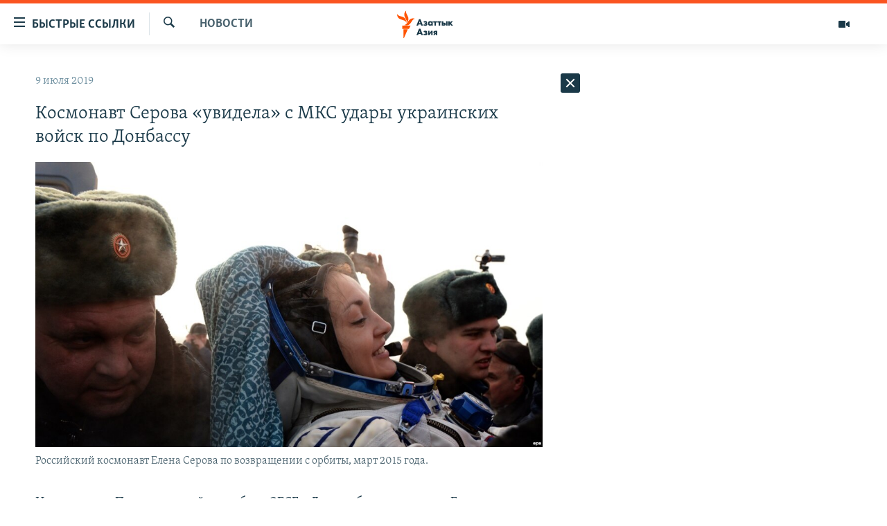

--- FILE ---
content_type: text/html; charset=utf-8
request_url: https://www.azattyqasia.org/a/30044798.html
body_size: 39066
content:

<!DOCTYPE html>
<html lang="ru" dir="ltr" class="no-js">
<head>
        <link rel="stylesheet" href="/Content/responsive/RFE/ru-KZ/RFE-ru-KZ.css?&amp;av=0.0.0.0&amp;cb=372">
<script src="https://tags.azattyq.org/rferl-pangea/prod/utag.sync.js"></script><script type='text/javascript' src='https://www.youtube.com/iframe_api' async></script>            <link rel="manifest" href="/manifest.json">
    <script type="text/javascript">
        //a general 'js' detection, must be on top level in <head>, due to CSS performance
        document.documentElement.className = "js";
        var cacheBuster = "372";
        var appBaseUrl = "/";
        var imgEnhancerBreakpoints = [0, 144, 256, 408, 650, 1023, 1597];
        var isLoggingEnabled = false;
        var isPreviewPage = false;
        var isLivePreviewPage = false;

        if (!isPreviewPage) {
            window.RFE = window.RFE || {};
            window.RFE.cacheEnabledByParam = window.location.href.indexOf('nocache=1') === -1;

            const url = new URL(window.location.href);
            const params = new URLSearchParams(url.search);

            // Remove the 'nocache' parameter
            params.delete('nocache');

            // Update the URL without the 'nocache' parameter
            url.search = params.toString();
            window.history.replaceState(null, '', url.toString());
        } else {
            window.addEventListener('load', function() {
                const links = window.document.links;
                for (let i = 0; i < links.length; i++) {
                    links[i].href = '#';
                    links[i].target = '_self';
                }
             })
        }

        // Iframe & Embed detection
        var embedProperties = {};

        try {
            // Reliable way to check if we are in an iframe.
            var isIframe = window.self !== window.top;
            embedProperties.is_iframe = isIframe;

            if (!isIframe) {
                embedProperties.embed_context = "main";
            } else {
                // We are in an iframe. Let's try to access the parent.
                // This access will only fail with strict cross-origin (without document.domain).
                var parentLocation = window.top.location;

                // The access succeeded. Now we explicitly compare the hostname.
                if (window.location.hostname === parentLocation.hostname) {
                    embedProperties.embed_context = "embed_self";
                } else {
                    // Hostname is different (e.g. different subdomain with document.domain)
                    embedProperties.embed_context = "embed_cross";
                }

                // Since the access works, we can safely get the details.
                embedProperties.url_parent = parentLocation.href;
                embedProperties.title_parent = window.top.document.title;
            }
        } catch (err) {
            // We are in an iframe, and an error occurred, probably due to cross-origin restrictions.
            embedProperties.is_iframe = true;
            embedProperties.embed_context = "embed_cross";

            // We cannot access the properties of window.top.
            // `document.referrer` can sometimes provide the URL of the parent page.
            // It is not 100% reliable, but it is the best we can do in this situation.
            embedProperties.url_parent = document.referrer || null;
            embedProperties.title_parent = null; // We can't get to the title in a cross-origin scenario.
        }

var pwaEnabled = true;        var swCacheDisabled;
    </script>
    <meta charset="utf-8" />

            <title>&#x41A;&#x43E;&#x441;&#x43C;&#x43E;&#x43D;&#x430;&#x432;&#x442; &#x421;&#x435;&#x440;&#x43E;&#x432;&#x430; &#xAB;&#x443;&#x432;&#x438;&#x434;&#x435;&#x43B;&#x430;&#xBB; &#x441; &#x41C;&#x41A;&#x421; &#x443;&#x434;&#x430;&#x440;&#x44B; &#x443;&#x43A;&#x440;&#x430;&#x438;&#x43D;&#x441;&#x43A;&#x438;&#x445; &#x432;&#x43E;&#x439;&#x441;&#x43A; &#x43F;&#x43E; &#x414;&#x43E;&#x43D;&#x431;&#x430;&#x441;&#x441;&#x443;</title>
            <meta name="description" content="&#x41D;&#x430; &#x437;&#x430;&#x441;&#x435;&#x434;&#x430;&#x43D;&#x438;&#x438; &#x41F;&#x430;&#x440;&#x43B;&#x430;&#x43C;&#x435;&#x43D;&#x442;&#x441;&#x43A;&#x43E;&#x439; &#x430;&#x441;&#x441;&#x430;&#x43C;&#x431;&#x43B;&#x435;&#x438; &#x41E;&#x411;&#x421;&#x415; &#x432; &#x41B;&#x44E;&#x43A;&#x441;&#x435;&#x43C;&#x431;&#x443;&#x440;&#x433;&#x435; &#x434;&#x435;&#x43F;&#x443;&#x442;&#x430;&#x442; &#x43E;&#x442; &#x413;&#x43E;&#x441;&#x434;&#x443;&#x43C;&#x44B; &#x420;&#x43E;&#x441;&#x441;&#x438;&#x438;&#xA0;&#x43A;&#x43E;&#x441;&#x43C;&#x43E;&#x43D;&#x430;&#x432;&#x442; &#x415;&#x43B;&#x435;&#x43D;&#x430; &#x421;&#x435;&#x440;&#x43E;&#x432;&#x430; &#x437;&#x430;&#x44F;&#x432;&#x438;&#x43B;&#x430;, &#x447;&#x442;&#x43E; &#xAB;&#x441; &#x431;&#x43E;&#x440;&#x442;&#x430; &#x41C;&#x435;&#x436;&#x434;&#x443;&#x43D;&#x430;&#x440;&#x43E;&#x434;&#x43D;&#x43E;&#x439; &#x43A;&#x43E;&#x441;&#x43C;&#x438;&#x447;&#x435;&#x441;&#x43A;&#x43E;&#x439; &#x441;&#x442;&#x430;&#x43D;&#x446;&#x438;&#x438;&#xBB; &#x43E;&#x43D;&#x430;&#xA0;&#x432;&#x438;&#x434;&#x435;&#x43B;&#x430; &#xAB;&#x43D;&#x435;&#x432;&#x43E;&#x43E;&#x440;&#x443;&#x436;&#x435;&#x43D;&#x43D;&#x44B;&#x43C; &#x433;&#x43B;&#x430;&#x437;&#x43E;&#x43C;&#xBB;, &#x43A;&#x430;&#x43A; &#xAB;&#x440;&#x432;&#x430;&#x43B;&#x438;&#x441;&#x44C; &#x431;&#x43E;&#x43C;&#x431;&#x44B; &#x438; &#x441;&#x43D;&#x430;&#x440;&#x44F;&#x434;&#x44B; &#x43D;&#x430; &#x442;&#x435;&#x440;&#x440;&#x438;&#x442;&#x43E;&#x440;&#x438;&#x438; &#x414;&#x43E;&#x43D;&#x431;&#x430;&#x441;&#x441;&#x430; &#x438;&#xA0;&#x41B;&#x443;&#x433;&#x430;&#x43D;&#x441;&#x43A;&#x430;, &#x438; &#x43E;&#x43D;&#x438; &#x43B;&#x435;&#x442;&#x435;&#x43B;&#x438; &#x441;&#x43E; &#x441;&#x442;&#x43E;&#x440;&#x43E;&#x43D;&#x44B;..." />
                <meta name="keywords" content="Новости , космонавт, мкс, донбасс, удары, Елена Серова" />
    <meta name="viewport" content="width=device-width, initial-scale=1.0" />


    <meta http-equiv="X-UA-Compatible" content="IE=edge" />

<meta name="robots" content="max-image-preview:large"><meta name="yandex-verification" content="b4983b94636388c5" />

        <link href="https://www.azattyqasia.org/a/30044798.html" rel="canonical" />

        <meta name="apple-mobile-web-app-title" content="&#x420;&#x430;&#x434;&#x438;&#x43E; &#xAB;&#x421;&#x432;&#x43E;&#x431;&#x43E;&#x434;&#x43D;&#x430;&#x44F; &#x415;&#x432;&#x440;&#x43E;&#x43F;&#x430;&#xBB;/&#x420;&#x430;&#x434;&#x438;&#x43E; &#xAB;&#x421;&#x432;&#x43E;&#x431;&#x43E;&#x434;&#x430;&#xBB;" />
        <meta name="apple-mobile-web-app-status-bar-style" content="black" />
            <meta name="apple-itunes-app" content="app-id=475986784, app-argument=//30044798.ltr" />
<meta content="&#x41A;&#x43E;&#x441;&#x43C;&#x43E;&#x43D;&#x430;&#x432;&#x442; &#x421;&#x435;&#x440;&#x43E;&#x432;&#x430; &#xAB;&#x443;&#x432;&#x438;&#x434;&#x435;&#x43B;&#x430;&#xBB; &#x441; &#x41C;&#x41A;&#x421; &#x443;&#x434;&#x430;&#x440;&#x44B; &#x443;&#x43A;&#x440;&#x430;&#x438;&#x43D;&#x441;&#x43A;&#x438;&#x445; &#x432;&#x43E;&#x439;&#x441;&#x43A; &#x43F;&#x43E; &#x414;&#x43E;&#x43D;&#x431;&#x430;&#x441;&#x441;&#x443;" property="og:title"></meta>
<meta content="&#x41D;&#x430; &#x437;&#x430;&#x441;&#x435;&#x434;&#x430;&#x43D;&#x438;&#x438; &#x41F;&#x430;&#x440;&#x43B;&#x430;&#x43C;&#x435;&#x43D;&#x442;&#x441;&#x43A;&#x43E;&#x439; &#x430;&#x441;&#x441;&#x430;&#x43C;&#x431;&#x43B;&#x435;&#x438; &#x41E;&#x411;&#x421;&#x415; &#x432; &#x41B;&#x44E;&#x43A;&#x441;&#x435;&#x43C;&#x431;&#x443;&#x440;&#x433;&#x435; &#x434;&#x435;&#x43F;&#x443;&#x442;&#x430;&#x442; &#x43E;&#x442; &#x413;&#x43E;&#x441;&#x434;&#x443;&#x43C;&#x44B; &#x420;&#x43E;&#x441;&#x441;&#x438;&#x438;&#xA0;&#x43A;&#x43E;&#x441;&#x43C;&#x43E;&#x43D;&#x430;&#x432;&#x442; &#x415;&#x43B;&#x435;&#x43D;&#x430; &#x421;&#x435;&#x440;&#x43E;&#x432;&#x430; &#x437;&#x430;&#x44F;&#x432;&#x438;&#x43B;&#x430;, &#x447;&#x442;&#x43E; &#xAB;&#x441; &#x431;&#x43E;&#x440;&#x442;&#x430; &#x41C;&#x435;&#x436;&#x434;&#x443;&#x43D;&#x430;&#x440;&#x43E;&#x434;&#x43D;&#x43E;&#x439; &#x43A;&#x43E;&#x441;&#x43C;&#x438;&#x447;&#x435;&#x441;&#x43A;&#x43E;&#x439; &#x441;&#x442;&#x430;&#x43D;&#x446;&#x438;&#x438;&#xBB; &#x43E;&#x43D;&#x430;&#xA0;&#x432;&#x438;&#x434;&#x435;&#x43B;&#x430; &#xAB;&#x43D;&#x435;&#x432;&#x43E;&#x43E;&#x440;&#x443;&#x436;&#x435;&#x43D;&#x43D;&#x44B;&#x43C; &#x433;&#x43B;&#x430;&#x437;&#x43E;&#x43C;&#xBB;, &#x43A;&#x430;&#x43A; &#xAB;&#x440;&#x432;&#x430;&#x43B;&#x438;&#x441;&#x44C; &#x431;&#x43E;&#x43C;&#x431;&#x44B; &#x438; &#x441;&#x43D;&#x430;&#x440;&#x44F;&#x434;&#x44B; &#x43D;&#x430; &#x442;&#x435;&#x440;&#x440;&#x438;&#x442;&#x43E;&#x440;&#x438;&#x438; &#x414;&#x43E;&#x43D;&#x431;&#x430;&#x441;&#x441;&#x430; &#x438;&#xA0;&#x41B;&#x443;&#x433;&#x430;&#x43D;&#x441;&#x43A;&#x430;, &#x438; &#x43E;&#x43D;&#x438; &#x43B;&#x435;&#x442;&#x435;&#x43B;&#x438; &#x441;&#x43E; &#x441;&#x442;&#x43E;&#x440;&#x43E;&#x43D;&#x44B;..." property="og:description"></meta>
<meta content="article" property="og:type"></meta>
<meta content="https://www.azattyqasia.org/a/30044798.html" property="og:url"></meta>
<meta content="&#x420;&#x430;&#x434;&#x438;&#x43E; &#x410;&#x437;&#x430;&#x442;&#x442;&#x44B;&#x43A;" property="og:site_name"></meta>
<meta content="https://www.facebook.com/RadioAzattyq" property="article:publisher"></meta>
<meta content="https://gdb.rferl.org/a669e6fe-6829-4651-875c-34651e00429c_w1200_h630.jpg" property="og:image"></meta>
<meta content="1200" property="og:image:width"></meta>
<meta content="630" property="og:image:height"></meta>
<meta content="137980759673857" property="fb:app_id"></meta>
<meta content="summary_large_image" name="twitter:card"></meta>
<meta content="@Radio_Azattyk" name="twitter:site"></meta>
<meta content="https://gdb.rferl.org/a669e6fe-6829-4651-875c-34651e00429c_w1200_h630.jpg" name="twitter:image"></meta>
<meta content="&#x41A;&#x43E;&#x441;&#x43C;&#x43E;&#x43D;&#x430;&#x432;&#x442; &#x421;&#x435;&#x440;&#x43E;&#x432;&#x430; &#xAB;&#x443;&#x432;&#x438;&#x434;&#x435;&#x43B;&#x430;&#xBB; &#x441; &#x41C;&#x41A;&#x421; &#x443;&#x434;&#x430;&#x440;&#x44B; &#x443;&#x43A;&#x440;&#x430;&#x438;&#x43D;&#x441;&#x43A;&#x438;&#x445; &#x432;&#x43E;&#x439;&#x441;&#x43A; &#x43F;&#x43E; &#x414;&#x43E;&#x43D;&#x431;&#x430;&#x441;&#x441;&#x443;" name="twitter:title"></meta>
<meta content="&#x41D;&#x430; &#x437;&#x430;&#x441;&#x435;&#x434;&#x430;&#x43D;&#x438;&#x438; &#x41F;&#x430;&#x440;&#x43B;&#x430;&#x43C;&#x435;&#x43D;&#x442;&#x441;&#x43A;&#x43E;&#x439; &#x430;&#x441;&#x441;&#x430;&#x43C;&#x431;&#x43B;&#x435;&#x438; &#x41E;&#x411;&#x421;&#x415; &#x432; &#x41B;&#x44E;&#x43A;&#x441;&#x435;&#x43C;&#x431;&#x443;&#x440;&#x433;&#x435; &#x434;&#x435;&#x43F;&#x443;&#x442;&#x430;&#x442; &#x43E;&#x442; &#x413;&#x43E;&#x441;&#x434;&#x443;&#x43C;&#x44B; &#x420;&#x43E;&#x441;&#x441;&#x438;&#x438;&#xA0;&#x43A;&#x43E;&#x441;&#x43C;&#x43E;&#x43D;&#x430;&#x432;&#x442; &#x415;&#x43B;&#x435;&#x43D;&#x430; &#x421;&#x435;&#x440;&#x43E;&#x432;&#x430; &#x437;&#x430;&#x44F;&#x432;&#x438;&#x43B;&#x430;, &#x447;&#x442;&#x43E; &#xAB;&#x441; &#x431;&#x43E;&#x440;&#x442;&#x430; &#x41C;&#x435;&#x436;&#x434;&#x443;&#x43D;&#x430;&#x440;&#x43E;&#x434;&#x43D;&#x43E;&#x439; &#x43A;&#x43E;&#x441;&#x43C;&#x438;&#x447;&#x435;&#x441;&#x43A;&#x43E;&#x439; &#x441;&#x442;&#x430;&#x43D;&#x446;&#x438;&#x438;&#xBB; &#x43E;&#x43D;&#x430;&#xA0;&#x432;&#x438;&#x434;&#x435;&#x43B;&#x430; &#xAB;&#x43D;&#x435;&#x432;&#x43E;&#x43E;&#x440;&#x443;&#x436;&#x435;&#x43D;&#x43D;&#x44B;&#x43C; &#x433;&#x43B;&#x430;&#x437;&#x43E;&#x43C;&#xBB;, &#x43A;&#x430;&#x43A; &#xAB;&#x440;&#x432;&#x430;&#x43B;&#x438;&#x441;&#x44C; &#x431;&#x43E;&#x43C;&#x431;&#x44B; &#x438; &#x441;&#x43D;&#x430;&#x440;&#x44F;&#x434;&#x44B; &#x43D;&#x430; &#x442;&#x435;&#x440;&#x440;&#x438;&#x442;&#x43E;&#x440;&#x438;&#x438; &#x414;&#x43E;&#x43D;&#x431;&#x430;&#x441;&#x441;&#x430; &#x438;&#xA0;&#x41B;&#x443;&#x433;&#x430;&#x43D;&#x441;&#x43A;&#x430;, &#x438; &#x43E;&#x43D;&#x438; &#x43B;&#x435;&#x442;&#x435;&#x43B;&#x438; &#x441;&#x43E; &#x441;&#x442;&#x43E;&#x440;&#x43E;&#x43D;&#x44B;..." name="twitter:description"></meta>
                    <link rel="amphtml" href="https://www.azattyqasia.org/amp/30044798.html" />
<script type="application/ld+json">{"articleSection":"Новости ","isAccessibleForFree":true,"headline":"Космонавт Серова «увидела» с МКС удары украинских войск по Донбассу","inLanguage":"ru-KZ","keywords":"Новости , космонавт, мкс, донбасс, удары, Елена Серова","author":{"@type":"Person","name":"Автор"},"datePublished":"2019-07-09 02:35:30Z","dateModified":"2019-07-09 05:19:30Z","publisher":{"logo":{"width":512,"height":220,"@type":"ImageObject","url":"https://www.azattyqasia.org/Content/responsive/RFE/ru-KZ/img/logo.png"},"@type":"NewsMediaOrganization","url":"https://www.azattyqasia.org","sameAs":["https://facebook.com/RadioAzattyq","https://twitter.com/RadioAzattyq","https://www.youtube.com/user/AzattyqRadio","https://www.instagram.com/azattyq","https://t.me/RadioAzattyq"],"name":"Радио Азаттык","alternateName":""},"@context":"https://schema.org","@type":"NewsArticle","mainEntityOfPage":"https://www.azattyqasia.org/a/30044798.html","url":"https://www.azattyqasia.org/a/30044798.html","description":"На заседании Парламентской ассамблеи ОБСЕ в Люксембурге депутат от Госдумы России космонавт Елена Серова заявила, что «с борта Международной космической станции» она видела «невооруженным глазом», как «рвались бомбы и снаряды на территории Донбасса и Луганска, и они летели со стороны...","image":{"width":1080,"height":608,"@type":"ImageObject","url":"https://gdb.rferl.org/a669e6fe-6829-4651-875c-34651e00429c_w1080_h608.jpg"},"name":"Космонавт Серова «увидела» с МКС удары украинских войск по Донбассу"}</script>
    <script src="/Scripts/responsive/infographics.bundle.min.js?&amp;av=0.0.0.0&amp;cb=372"></script>
        <script src="/Scripts/responsive/dollardom.min.js?&amp;av=0.0.0.0&amp;cb=372"></script>
        <script src="/Scripts/responsive/modules/commons.js?&amp;av=0.0.0.0&amp;cb=372"></script>
        <script src="/Scripts/responsive/modules/app_code.js?&amp;av=0.0.0.0&amp;cb=372"></script>

        <link rel="icon" type="image/svg+xml" href="/Content/responsive/RFE/img/webApp/favicon.svg" />
        <link rel="alternate icon" href="/Content/responsive/RFE/img/webApp/favicon.ico" />
            <link rel="mask-icon" color="#ea6903" href="/Content/responsive/RFE/img/webApp/favicon_safari.svg" />
        <link rel="apple-touch-icon" sizes="152x152" href="/Content/responsive/RFE/img/webApp/ico-152x152.png" />
        <link rel="apple-touch-icon" sizes="144x144" href="/Content/responsive/RFE/img/webApp/ico-144x144.png" />
        <link rel="apple-touch-icon" sizes="114x114" href="/Content/responsive/RFE/img/webApp/ico-114x114.png" />
        <link rel="apple-touch-icon" sizes="72x72" href="/Content/responsive/RFE/img/webApp/ico-72x72.png" />
        <link rel="apple-touch-icon-precomposed" href="/Content/responsive/RFE/img/webApp/ico-57x57.png" />
        <link rel="icon" sizes="192x192" href="/Content/responsive/RFE/img/webApp/ico-192x192.png" />
        <link rel="icon" sizes="128x128" href="/Content/responsive/RFE/img/webApp/ico-128x128.png" />
        <meta name="msapplication-TileColor" content="#ffffff" />
        <meta name="msapplication-TileImage" content="/Content/responsive/RFE/img/webApp/ico-144x144.png" />
                <link rel="preload" href="/Content/responsive/fonts/Skolar-Lt_Cyrl_v2.4.woff" type="font/woff" as="font" crossorigin="anonymous" />
    <link rel="alternate" type="application/rss+xml" title="RFE/RL - Top Stories [RSS]" href="/api/" />
    <link rel="sitemap" type="application/rss+xml" href="/sitemap.xml" />
    
    



        <script type="text/javascript" >
            var analyticsData = Object.assign(embedProperties, {url:"https://www.azattyqasia.org/a/30044798.html",property_id:"418",article_uid:"30044798",page_title:"Космонавт Серова «увидела» с МКС удары украинских войск по Донбассу",page_type:"article",content_type:"article",subcontent_type:"article",last_modified:"2019-07-09 05:19:30Z",pub_datetime:"2019-07-09 02:35:30Z",section:"новости ",english_section:"news-azattyq",byline:"",categories:"news-azattyq",tags:"космонавт;мкс;донбасс;удары;елена серова",domain:"www.azattyqasia.org",language:"Russian",language_service:"RFERL Kazakh",platform:"web",copied:"no",copied_article:"",copied_title:"",runs_js:"Yes",cms_release:"8.45.0.0.372",enviro_type:"prod",slug:"",entity:"RFE",short_language_service:"KAZ",platform_short:"W",page_name:"Космонавт Серова «увидела» с МКС удары украинских войск по Донбассу"});
            // Push Analytics data as GTM message (without "event" attribute and before GTM initialization)
            window.dataLayer = window.dataLayer || [];
            window.dataLayer.push(analyticsData);
        </script>
        <script type="text/javascript" data-cookiecategory="analytics">
            var gtmEventObject = {event: 'page_meta_ready'};window.dataLayer = window.dataLayer || [];window.dataLayer.push(gtmEventObject);
            var renderGtm = "true";
            if (renderGtm === "true") {
                (function(w,d,s,l,i){w[l]=w[l]||[];w[l].push({'gtm.start':new Date().getTime(),event:'gtm.js'});var f=d.getElementsByTagName(s)[0],j=d.createElement(s),dl=l!='dataLayer'?'&l='+l:'';j.async=true;j.src='//www.googletagmanager.com/gtm.js?id='+i+dl;f.parentNode.insertBefore(j,f);})(window,document,'script','dataLayer','GTM-WXZBPZ');
            }
        </script>
</head>
<body class=" nav-no-loaded cc_theme pg-arch arch-news nojs-images ">
<noscript><iframe src="https://www.googletagmanager.com/ns.html?id=GTM-WXZBPZ" height="0" width="0" style="display:none;visibility:hidden"></iframe></noscript>        <!--Analytics tag js version start-->
            <script type="text/javascript" data-cookiecategory="analytics">
                var utag_data = Object.assign({}, analyticsData, {pub_year:"2019",pub_month:"07",pub_day:"09",pub_hour:"02",pub_weekday:"Tuesday"});
if(typeof(TealiumTagFrom)==='function' && typeof(TealiumTagSearchKeyword)==='function') {
var utag_from=TealiumTagFrom();var utag_searchKeyword=TealiumTagSearchKeyword();
if(utag_searchKeyword!=null && utag_searchKeyword!=='' && utag_data["search_keyword"]==null) utag_data["search_keyword"]=utag_searchKeyword;if(utag_from!=null && utag_from!=='') utag_data["from"]=TealiumTagFrom();}
                if(window.top!== window.self&&utag_data.page_type==="snippet"){utag_data.page_type = 'iframe';}
                try{if(window.top!==window.self&&window.self.location.hostname===window.top.location.hostname){utag_data.platform = 'self-embed';utag_data.platform_short = 'se';}}catch(e){if(window.top!==window.self&&window.self.location.search.includes("platformType=self-embed")){utag_data.platform = 'cross-promo';utag_data.platform_short = 'cp';}}
                (function(a,b,c,d){    a="https://tags.azattyq.org/rferl-pangea/prod/utag.js";    b=document;c="script";d=b.createElement(c);d.src=a;d.type="text/java"+c;d.async=true;    a=b.getElementsByTagName(c)[0];a.parentNode.insertBefore(d,a);    })();
            </script>
        <!--Analytics tag js version end-->
<!-- Analytics tag management NoScript -->
<noscript>
<img style="position: absolute; border: none;" src="https://ssc.azattyq.org/b/ss/bbgprod,bbgentityrferl/1/G.4--NS/1285544665?pageName=rfe%3akaz%3aw%3aarticle%3a%d0%9a%d0%be%d1%81%d0%bc%d0%be%d0%bd%d0%b0%d0%b2%d1%82%20%d0%a1%d0%b5%d1%80%d0%be%d0%b2%d0%b0%20%c2%ab%d1%83%d0%b2%d0%b8%d0%b4%d0%b5%d0%bb%d0%b0%c2%bb%20%d1%81%20%d0%9c%d0%9a%d0%a1%20%d1%83%d0%b4%d0%b0%d1%80%d1%8b%20%d1%83%d0%ba%d1%80%d0%b0%d0%b8%d0%bd%d1%81%d0%ba%d0%b8%d1%85%20%d0%b2%d0%be%d0%b9%d1%81%d0%ba%20%d0%bf%d0%be%20%d0%94%d0%be%d0%bd%d0%b1%d0%b0%d1%81%d1%81%d1%83&amp;c6=%d0%9a%d0%be%d1%81%d0%bc%d0%be%d0%bd%d0%b0%d0%b2%d1%82%20%d0%a1%d0%b5%d1%80%d0%be%d0%b2%d0%b0%20%c2%ab%d1%83%d0%b2%d0%b8%d0%b4%d0%b5%d0%bb%d0%b0%c2%bb%20%d1%81%20%d0%9c%d0%9a%d0%a1%20%d1%83%d0%b4%d0%b0%d1%80%d1%8b%20%d1%83%d0%ba%d1%80%d0%b0%d0%b8%d0%bd%d1%81%d0%ba%d0%b8%d1%85%20%d0%b2%d0%be%d0%b9%d1%81%d0%ba%20%d0%bf%d0%be%20%d0%94%d0%be%d0%bd%d0%b1%d0%b0%d1%81%d1%81%d1%83&amp;v36=8.45.0.0.372&amp;v6=D=c6&amp;g=https%3a%2f%2fwww.azattyqasia.org%2fa%2f30044798.html&amp;c1=D=g&amp;v1=D=g&amp;events=event1,event52&amp;c16=rferl%20kazakh&amp;v16=D=c16&amp;c5=news-azattyq&amp;v5=D=c5&amp;ch=%d0%9d%d0%be%d0%b2%d0%be%d1%81%d1%82%d0%b8%20&amp;c15=russian&amp;v15=D=c15&amp;c4=article&amp;v4=D=c4&amp;c14=30044798&amp;v14=D=c14&amp;v20=no&amp;c17=web&amp;v17=D=c17&amp;mcorgid=518abc7455e462b97f000101%40adobeorg&amp;server=www.azattyqasia.org&amp;pageType=D=c4&amp;ns=bbg&amp;v29=D=server&amp;v25=rfe&amp;v30=418&amp;v105=D=User-Agent " alt="analytics" width="1" height="1" /></noscript>
<!-- End of Analytics tag management NoScript -->


        <!--*** Accessibility links - For ScreenReaders only ***-->
        <section>
            <div class="sr-only">
                <h2>&#x414;&#x43E;&#x441;&#x442;&#x443;&#x43F;&#x43D;&#x43E;&#x441;&#x442;&#x44C; &#x441;&#x441;&#x44B;&#x43B;&#x43E;&#x43A;</h2>
                <ul>
                    <li><a href="#content" data-disable-smooth-scroll="1">&#x412;&#x435;&#x440;&#x43D;&#x443;&#x442;&#x44C;&#x441;&#x44F; &#x43A; &#x43E;&#x441;&#x43D;&#x43E;&#x432;&#x43D;&#x43E;&#x43C;&#x443; &#x441;&#x43E;&#x434;&#x435;&#x440;&#x436;&#x430;&#x43D;&#x438;&#x44E;</a></li>
                    <li><a href="#navigation" data-disable-smooth-scroll="1">&#x412;&#x435;&#x440;&#x43D;&#x443;&#x442;&#x441;&#x44F; &#x43A; &#x433;&#x43B;&#x430;&#x432;&#x43D;&#x43E;&#x439; &#x43D;&#x430;&#x432;&#x438;&#x433;&#x430;&#x446;&#x438;&#x438;</a></li>
                    <li><a href="#txtHeaderSearch" data-disable-smooth-scroll="1">&#x412;&#x435;&#x440;&#x43D;&#x443;&#x442;&#x441;&#x44F; &#x43A; &#x43F;&#x43E;&#x438;&#x441;&#x43A;&#x443;</a></li>
                </ul>
            </div>
        </section>
    




<div dir="ltr">
    <div id="page">
            <aside>

<div class="c-lightbox overlay-modal">
    <div class="c-lightbox__intro">
        <h2 class="c-lightbox__intro-title"></h2>
        <button class="btn btn--rounded c-lightbox__btn c-lightbox__intro-next" title="&#x421;&#x43B;&#x435;&#x434;&#x443;&#x44E;&#x449;&#x438;&#x439;">
            <span class="ico ico--rounded ico-chevron-forward"></span>
            <span class="sr-only">&#x421;&#x43B;&#x435;&#x434;&#x443;&#x44E;&#x449;&#x438;&#x439;</span>
        </button>
    </div>
    <div class="c-lightbox__nav">
        <button class="btn btn--rounded c-lightbox__btn c-lightbox__btn--close" title="&#x417;&#x430;&#x43A;&#x440;&#x44B;&#x442;&#x44C;">
            <span class="ico ico--rounded ico-close"></span>
            <span class="sr-only">&#x417;&#x430;&#x43A;&#x440;&#x44B;&#x442;&#x44C;</span>
        </button>
        <button class="btn btn--rounded c-lightbox__btn c-lightbox__btn--prev" title="&#x41F;&#x440;&#x435;&#x434;&#x44B;&#x434;&#x443;&#x449;&#x438;&#x439;">
            <span class="ico ico--rounded ico-chevron-backward"></span>
            <span class="sr-only">&#x41F;&#x440;&#x435;&#x434;&#x44B;&#x434;&#x443;&#x449;&#x438;&#x439;</span>
        </button>
        <button class="btn btn--rounded c-lightbox__btn c-lightbox__btn--next" title="&#x421;&#x43B;&#x435;&#x434;&#x443;&#x44E;&#x449;&#x438;&#x439;">
            <span class="ico ico--rounded ico-chevron-forward"></span>
            <span class="sr-only">&#x421;&#x43B;&#x435;&#x434;&#x443;&#x44E;&#x449;&#x438;&#x439;</span>
        </button>
    </div>
    <div class="c-lightbox__content-wrap">
        <figure class="c-lightbox__content">
            <span class="c-spinner c-spinner--lightbox">
                <img src="/Content/responsive/img/player-spinner.png"
                     alt="please wait"
                     title="please wait" />
            </span>
            <div class="c-lightbox__img">
                <div class="thumb">
                    <img src="" alt="" />
                </div>
            </div>
            <figcaption>
                <div class="c-lightbox__info c-lightbox__info--foot">
                    <span class="c-lightbox__counter"></span>
                    <span class="caption c-lightbox__caption"></span>
                </div>
            </figcaption>
        </figure>
    </div>
    <div class="hidden">
        <div class="content-advisory__box content-advisory__box--lightbox">
            <span class="content-advisory__box-text">&#x42D;&#x442;&#x430; &#x444;&#x43E;&#x442;&#x43E;&#x433;&#x440;&#x430;&#x444;&#x438;&#x44F; &#x441;&#x43E;&#x434;&#x435;&#x440;&#x436;&#x438;&#x442; &#x43A;&#x43E;&#x43D;&#x442;&#x435;&#x43D;&#x442;, &#x43A;&#x43E;&#x442;&#x43E;&#x440;&#x44B;&#x439; &#x43C;&#x43E;&#x436;&#x435;&#x442; &#x43F;&#x43E;&#x43A;&#x430;&#x437;&#x430;&#x442;&#x44C;&#x441;&#x44F; &#x43E;&#x441;&#x43A;&#x43E;&#x440;&#x431;&#x438;&#x442;&#x435;&#x43B;&#x44C;&#x43D;&#x44B;&#x43C; &#x438;&#x43B;&#x438; &#x43D;&#x435;&#x434;&#x43E;&#x43F;&#x443;&#x441;&#x442;&#x438;&#x43C;&#x44B;&#x43C;.</span>
            <button class="btn btn--transparent content-advisory__box-btn m-t-md" value="text" type="button">
                <span class="btn__text">
                    &#x41A;&#x43B;&#x438;&#x43A;&#x43D;&#x438;&#x442;&#x435;, &#x447;&#x442;&#x43E;&#x431;&#x44B; &#x43F;&#x43E;&#x441;&#x43C;&#x43E;&#x442;&#x440;&#x435;&#x442;&#x44C;
                </span>
            </button>
        </div>
    </div>
</div>                
<div class="ctc-message pos-fix">
    <div class="ctc-message__inner">Link has been copied to clipboard</div>
</div>
            </aside>

<div class="hdr-20 hdr-20--big">
    <div class="hdr-20__inner">
        <div class="hdr-20__max pos-rel">
            <div class="hdr-20__side hdr-20__side--primary d-flex">
                <label data-for="main-menu-ctrl" data-switcher-trigger="true" data-switch-target="main-menu-ctrl" class="burger hdr-trigger pos-rel trans-trigger" data-trans-evt="click" data-trans-id="menu">
                    <span class="ico ico-close hdr-trigger__ico hdr-trigger__ico--close burger__ico burger__ico--close"></span>
                    <span class="ico ico-menu hdr-trigger__ico hdr-trigger__ico--open burger__ico burger__ico--open"></span>
                        <span class="burger__label">&#x411;&#x44B;&#x441;&#x442;&#x440;&#x44B;&#x435; &#x441;&#x441;&#x44B;&#x43B;&#x43A;&#x438;</span>
                </label>
                <div class="menu-pnl pos-fix trans-target" data-switch-target="main-menu-ctrl" data-trans-id="menu">
                    <div class="menu-pnl__inner">
                        <nav class="main-nav menu-pnl__item menu-pnl__item--first">
                            <ul class="main-nav__list accordeon" data-analytics-tales="false" data-promo-name="link" data-location-name="nav,secnav">
                                

        <li class="main-nav__item accordeon__item" data-switch-target="menu-item-598">
            <label class="main-nav__item-name main-nav__item-name--label accordeon__control-label" data-switcher-trigger="true" data-for="menu-item-598">
                &#x426;&#x435;&#x43D;&#x442;&#x440;&#x430;&#x43B;&#x44C;&#x43D;&#x430;&#x44F; &#x410;&#x437;&#x438;&#x44F;
                <span class="ico ico-chevron-down main-nav__chev"></span>
            </label>
            <div class="main-nav__sub-list">
                
    <a class="main-nav__item-name main-nav__item-name--link main-nav__item-name--sub" href="/p/6951.html" title="&#x41A;&#x430;&#x437;&#x430;&#x445;&#x441;&#x442;&#x430;&#x43D;" data-item-name="kazakhstan-rus" >&#x41A;&#x430;&#x437;&#x430;&#x445;&#x441;&#x442;&#x430;&#x43D;</a>

    <a class="main-nav__item-name main-nav__item-name--link main-nav__item-name--sub" href="/kyrgyzstan" title="&#x41A;&#x44B;&#x440;&#x433;&#x44B;&#x437;&#x441;&#x442;&#x430;&#x43D;" data-item-name="Kyrgyzstan-rus" >&#x41A;&#x44B;&#x440;&#x433;&#x44B;&#x437;&#x441;&#x442;&#x430;&#x43D;</a>

    <a class="main-nav__item-name main-nav__item-name--link main-nav__item-name--sub" href="/uzbekistan" title="&#x423;&#x437;&#x431;&#x435;&#x43A;&#x438;&#x441;&#x442;&#x430;&#x43D;" data-item-name="uzbekistan-rus" >&#x423;&#x437;&#x431;&#x435;&#x43A;&#x438;&#x441;&#x442;&#x430;&#x43D;</a>

    <a class="main-nav__item-name main-nav__item-name--link main-nav__item-name--sub" href="/tajikistan" title="&#x422;&#x430;&#x434;&#x436;&#x438;&#x43A;&#x438;&#x441;&#x442;&#x430;&#x43D;" data-item-name="tajikistan-rus" >&#x422;&#x430;&#x434;&#x436;&#x438;&#x43A;&#x438;&#x441;&#x442;&#x430;&#x43D;</a>

            </div>
        </li>

        <li class="main-nav__item">
            <a class="main-nav__item-name main-nav__item-name--link" href="/z/360" title="&#x41D;&#x43E;&#x432;&#x43E;&#x441;&#x442;&#x438;" data-item-name="news-azattyq" >&#x41D;&#x43E;&#x432;&#x43E;&#x441;&#x442;&#x438;</a>
        </li>

        <li class="main-nav__item">
            <a class="main-nav__item-name main-nav__item-name--link" href="/z/22747" title="&#x412;&#x43E;&#x439;&#x43D;&#x430; &#x432; &#x423;&#x43A;&#x440;&#x430;&#x438;&#x43D;&#x435;" data-item-name="war-in-ukraine" >&#x412;&#x43E;&#x439;&#x43D;&#x430; &#x432; &#x423;&#x43A;&#x440;&#x430;&#x438;&#x43D;&#x435;</a>
        </li>

        <li class="main-nav__item accordeon__item" data-switch-target="menu-item-4683">
            <label class="main-nav__item-name main-nav__item-name--label accordeon__control-label" data-switcher-trigger="true" data-for="menu-item-4683">
                &#x41D;&#x430; &#x434;&#x440;&#x443;&#x433;&#x438;&#x445; &#x44F;&#x437;&#x44B;&#x43A;&#x430;&#x445;
                <span class="ico ico-chevron-down main-nav__chev"></span>
            </label>
            <div class="main-nav__sub-list">
                
    <a class="main-nav__item-name main-nav__item-name--link main-nav__item-name--sub" href="https://www.azattyq.org/" title="&#x49A;&#x430;&#x437;&#x430;&#x49B;&#x448;&#x430;"  target="_blank" rel="noopener">&#x49A;&#x430;&#x437;&#x430;&#x49B;&#x448;&#x430;</a>

    <a class="main-nav__item-name main-nav__item-name--link main-nav__item-name--sub" href="https://www.azattyk.org/" title="&#x41A;&#x44B;&#x440;&#x433;&#x44B;&#x437;&#x447;&#x430;"  target="_blank" rel="noopener">&#x41A;&#x44B;&#x440;&#x433;&#x44B;&#x437;&#x447;&#x430;</a>

    <a class="main-nav__item-name main-nav__item-name--link main-nav__item-name--sub" href="https://www.ozodlik.org/" title="&#x40E;&#x437;&#x431;&#x435;&#x43A;&#x447;&#x430;"  target="_blank" rel="noopener">&#x40E;&#x437;&#x431;&#x435;&#x43A;&#x447;&#x430;</a>

    <a class="main-nav__item-name main-nav__item-name--link main-nav__item-name--sub" href="https://www.ozodi.org/" title="&#x422;&#x43E;&#x4B7;&#x438;&#x43A;&#x4E3;"  target="_blank" rel="noopener">&#x422;&#x43E;&#x4B7;&#x438;&#x43A;&#x4E3;</a>

    <a class="main-nav__item-name main-nav__item-name--link main-nav__item-name--sub" href="https://www.azathabar.com/" title="T&#xFC;rkmen&#xE7;e"  target="_blank" rel="noopener">T&#xFC;rkmen&#xE7;e</a>

            </div>
        </li>



                            </ul>
                        </nav>
                        




                        
                            <div class="menu-pnl__item menu-pnl__item--social">
                                    <h5 class="menu-pnl__sub-head">&#x41F;&#x43E;&#x434;&#x43F;&#x438;&#x448;&#x438;&#x442;&#x435;&#x441;&#x44C; &#x43D;&#x430; &#x43D;&#x430;&#x441; &#x432; &#x441;&#x43E;&#x446;&#x441;&#x435;&#x442;&#x44F;&#x445;</h5>

        <a href="https://facebook.com/RadioAzattyq" title="&#x410;&#x437;&#x430;&#x442;&#x442;&#x44B;&#x43A; &#x432; Facebook&#x27;e" data-analytics-text="follow_on_facebook" class="btn btn--rounded btn--social-inverted menu-pnl__btn js-social-btn btn-facebook"  target="_blank" rel="noopener">
            <span class="ico ico-facebook-alt ico--rounded"></span>
        </a>


        <a href="https://www.youtube.com/user/AzattyqRadio" title="&#x41D;&#x430;&#x448; Youtube-&#x43A;&#x430;&#x43D;&#x430;&#x43B;" data-analytics-text="follow_on_youtube" class="btn btn--rounded btn--social-inverted menu-pnl__btn js-social-btn btn-youtube"  target="_blank" rel="noopener">
            <span class="ico ico-youtube ico--rounded"></span>
        </a>


        <a href="https://twitter.com/RadioAzattyq" title="&#x410;&#x437;&#x430;&#x442;&#x442;&#x44B;&#x43A; &#x432; Twitter&#x27;e" data-analytics-text="follow_on_twitter" class="btn btn--rounded btn--social-inverted menu-pnl__btn js-social-btn btn-twitter"  target="_blank" rel="noopener">
            <span class="ico ico-twitter ico--rounded"></span>
        </a>


        <a href="https://www.instagram.com/azattyq" title="&#x410;&#x437;&#x430;&#x442;&#x442;&#x44B;&#x43A; &#x432; Instagram&#x27;&#x435;" data-analytics-text="follow_on_instagram" class="btn btn--rounded btn--social-inverted menu-pnl__btn js-social-btn btn-instagram"  target="_blank" rel="noopener">
            <span class="ico ico-instagram ico--rounded"></span>
        </a>


        <a href="https://t.me/RadioAzattyq" title="&#x410;&#x437;&#x430;&#x442;&#x442;&#x44B;&#x43A; &#x432; Telegram&#x27;&#x435;" data-analytics-text="follow_on_telegram" class="btn btn--rounded btn--social-inverted menu-pnl__btn js-social-btn btn-telegram"  target="_blank" rel="noopener">
            <span class="ico ico-telegram ico--rounded"></span>
        </a>

                            </div>
                            <div class="menu-pnl__item">
                                <a href="/navigation/allsites" class="menu-pnl__item-link">
                                    <span class="ico ico-languages "></span>
                                    &#x412;&#x441;&#x435; &#x441;&#x430;&#x439;&#x442;&#x44B; &#x420;&#x421;&#x415;/&#x420;&#x421;
                                </a>
                            </div>
                    </div>
                </div>
                <label data-for="top-search-ctrl" data-switcher-trigger="true" data-switch-target="top-search-ctrl" class="top-srch-trigger hdr-trigger">
                    <span class="ico ico-close hdr-trigger__ico hdr-trigger__ico--close top-srch-trigger__ico top-srch-trigger__ico--close"></span>
                    <span class="ico ico-search hdr-trigger__ico hdr-trigger__ico--open top-srch-trigger__ico top-srch-trigger__ico--open"></span>
                </label>
                <div class="srch-top srch-top--in-header" data-switch-target="top-search-ctrl">
                    <div class="container">
                        
<form action="/s" class="srch-top__form srch-top__form--in-header" id="form-topSearchHeader" method="get" role="search">    <label for="txtHeaderSearch" class="sr-only">&#x418;&#x441;&#x43A;&#x430;&#x442;&#x44C;</label>
    <input type="text" id="txtHeaderSearch" name="k" placeholder="&#x41F;&#x43E;&#x438;&#x441;&#x43A;" accesskey="s" value="" class="srch-top__input analyticstag-event" onkeydown="if (event.keyCode === 13) { FireAnalyticsTagEventOnSearch('search', $dom.get('#txtHeaderSearch')[0].value) }" />
    <button title="&#x418;&#x441;&#x43A;&#x430;&#x442;&#x44C;" type="submit" class="btn btn--top-srch analyticstag-event" onclick="FireAnalyticsTagEventOnSearch('search', $dom.get('#txtHeaderSearch')[0].value) ">
        <span class="ico ico-search"></span>
    </button>
</form>
                    </div>
                </div>
                <a href="/" class="main-logo-link">
                    <img src="/Content/responsive/RFE/ru-KZ/img/logo-compact.svg" class="main-logo main-logo--comp" alt="site logo">
                        <img src="/Content/responsive/RFE/ru-KZ/img/logo.svg" class="main-logo main-logo--big" alt="site logo">
                </a>
            </div>
            <div class="hdr-20__side hdr-20__side--secondary d-flex">
                

    <a href="/multimedia" title="&#x41C;&#x443;&#x43B;&#x44C;&#x442;&#x438;&#x43C;&#x435;&#x434;&#x438;&#x430;" class="hdr-20__secondary-item" data-item-name="video">
        
    <span class="ico ico-video hdr-20__secondary-icon"></span>

    </a>

    <a href="/s" title="&#x418;&#x441;&#x43A;&#x430;&#x442;&#x44C;" class="hdr-20__secondary-item hdr-20__secondary-item--search" data-item-name="search">
        
    <span class="ico ico-search hdr-20__secondary-icon hdr-20__secondary-icon--search"></span>

    </a>



                
                <div class="srch-bottom">
                    
<form action="/s" class="srch-bottom__form d-flex" id="form-bottomSearch" method="get" role="search">    <label for="txtSearch" class="sr-only">&#x418;&#x441;&#x43A;&#x430;&#x442;&#x44C;</label>
    <input type="search" id="txtSearch" name="k" placeholder="&#x41F;&#x43E;&#x438;&#x441;&#x43A;" accesskey="s" value="" class="srch-bottom__input analyticstag-event" onkeydown="if (event.keyCode === 13) { FireAnalyticsTagEventOnSearch('search', $dom.get('#txtSearch')[0].value) }" />
    <button title="&#x418;&#x441;&#x43A;&#x430;&#x442;&#x44C;" type="submit" class="btn btn--bottom-srch analyticstag-event" onclick="FireAnalyticsTagEventOnSearch('search', $dom.get('#txtSearch')[0].value) ">
        <span class="ico ico-search"></span>
    </button>
</form>
                </div>
            </div>
            <img src="/Content/responsive/RFE/ru-KZ/img/logo-print.gif" class="logo-print" loading="lazy" alt="site logo">
            <img src="/Content/responsive/RFE/ru-KZ/img/logo-print_color.png" class="logo-print logo-print--color" loading="lazy" alt="site logo">
        </div>
    </div>
</div>
    <script>
        if (document.body.className.indexOf('pg-home') > -1) {
            var nav2In = document.querySelector('.hdr-20__inner');
            var nav2Sec = document.querySelector('.hdr-20__side--secondary');
            var secStyle = window.getComputedStyle(nav2Sec);
            if (nav2In && window.pageYOffset < 150 && secStyle['position'] !== 'fixed') {
                nav2In.classList.add('hdr-20__inner--big')
            }
        }
    </script>



<div class="c-hlights c-hlights--breaking c-hlights--no-item" data-hlight-display="mobile,desktop">
    <div class="c-hlights__wrap container p-0">
        <div class="c-hlights__nav">
            <a role="button" href="#" title="&#x41F;&#x440;&#x435;&#x434;&#x44B;&#x434;&#x443;&#x449;&#x438;&#x439;">
                <span class="ico ico-chevron-backward m-0"></span>
                <span class="sr-only">&#x41F;&#x440;&#x435;&#x434;&#x44B;&#x434;&#x443;&#x449;&#x438;&#x439;</span>
            </a>
            <a role="button" href="#" title="&#x421;&#x43B;&#x435;&#x434;&#x443;&#x44E;&#x449;&#x438;&#x439;">
                <span class="ico ico-chevron-forward m-0"></span>
                <span class="sr-only">&#x421;&#x43B;&#x435;&#x434;&#x443;&#x44E;&#x449;&#x438;&#x439;</span>
            </a>
        </div>
        <span class="c-hlights__label">
            <span class="">&#x421;&#x440;&#x43E;&#x447;&#x43D;&#x44B;&#x435; &#x43D;&#x43E;&#x432;&#x43E;&#x441;&#x442;&#x438;:</span>
            <span class="switcher-trigger">
                <label data-for="more-less-1" data-switcher-trigger="true" class="switcher-trigger__label switcher-trigger__label--more p-b-0" title="&#x41F;&#x43E;&#x43A;&#x430;&#x437;&#x430;&#x442;&#x44C; &#x431;&#x43E;&#x43B;&#x44C;&#x448;&#x435;">
                    <span class="ico ico-chevron-down"></span>
                </label>
                <label data-for="more-less-1" data-switcher-trigger="true" class="switcher-trigger__label switcher-trigger__label--less p-b-0" title="&#x421;&#x43E;&#x43A;&#x440;&#x430;&#x442;&#x438;&#x442;&#x44C; &#x442;&#x435;&#x43A;&#x441;&#x442;">
                    <span class="ico ico-chevron-up"></span>
                </label>
            </span>
        </span>
        <ul class="c-hlights__items switcher-target" data-switch-target="more-less-1">
            
        </ul>
    </div>
</div>


        <div id="content">
            

<div class="container">
    <div class="row">
        <div class="col-sm-12 col-md-8">
            <div class="news">

    <h1 class="pg-title pg-title--move-to-header">
        &#x41D;&#x43E;&#x432;&#x43E;&#x441;&#x442;&#x438; 
    </h1>
                <div id="newsItems" class="accordeon accordeon--scroll-adjust">

<div class="accordeon__item-wrap">
    <div class="news__item news__item--unopenable accordeon__item sticky-btn-parent" data-switcher-opened=true data-switch-target="more-less-30044798" data-article-id="30044798" data-api-id="30044798" data-api-type="1">
        <div class="news__item-inner pos-rel">

<div class="publishing-details ">
        <div class="published">
            <span class="date" >
                    <time pubdate="pubdate" datetime="2019-07-09T07:35:30&#x2B;05:00">
                        9 &#x438;&#x44E;&#x43B;&#x44F; 2019
                    </time>
            </span>
        </div>
</div>



    <h1 class="title pg-title">
        &#x41A;&#x43E;&#x441;&#x43C;&#x43E;&#x43D;&#x430;&#x432;&#x442; &#x421;&#x435;&#x440;&#x43E;&#x432;&#x430; &#xAB;&#x443;&#x432;&#x438;&#x434;&#x435;&#x43B;&#x430;&#xBB; &#x441; &#x41C;&#x41A;&#x421; &#x443;&#x434;&#x430;&#x440;&#x44B; &#x443;&#x43A;&#x440;&#x430;&#x438;&#x43D;&#x441;&#x43A;&#x438;&#x445; &#x432;&#x43E;&#x439;&#x441;&#x43A; &#x43F;&#x43E; &#x414;&#x43E;&#x43D;&#x431;&#x430;&#x441;&#x441;&#x443;
    </h1>

<div class="cover-media">
    <figure class="media-image js-media-expand">
        <div class="img-wrap">
            <div class="thumb thumb16_9">

            <img src="https://gdb.rferl.org/a669e6fe-6829-4651-875c-34651e00429c_w250_r1_s.jpg" alt="&#x420;&#x43E;&#x441;&#x441;&#x438;&#x439;&#x441;&#x43A;&#x438;&#x439; &#x43A;&#x43E;&#x441;&#x43C;&#x43E;&#x43D;&#x430;&#x432;&#x442; &#x415;&#x43B;&#x435;&#x43D;&#x430; &#x421;&#x435;&#x440;&#x43E;&#x432;&#x430; &#x43F;&#x43E; &#x432;&#x43E;&#x437;&#x432;&#x440;&#x430;&#x449;&#x435;&#x43D;&#x438;&#x438; &#x441; &#x43E;&#x440;&#x431;&#x438;&#x442;&#x44B;, &#x43C;&#x430;&#x440;&#x442; 2015 &#x433;&#x43E;&#x434;&#x430;." />
                                </div>
        </div>
            <figcaption>
                <span class="caption">&#x420;&#x43E;&#x441;&#x441;&#x438;&#x439;&#x441;&#x43A;&#x438;&#x439; &#x43A;&#x43E;&#x441;&#x43C;&#x43E;&#x43D;&#x430;&#x432;&#x442; &#x415;&#x43B;&#x435;&#x43D;&#x430; &#x421;&#x435;&#x440;&#x43E;&#x432;&#x430; &#x43F;&#x43E; &#x432;&#x43E;&#x437;&#x432;&#x440;&#x430;&#x449;&#x435;&#x43D;&#x438;&#x438; &#x441; &#x43E;&#x440;&#x431;&#x438;&#x442;&#x44B;, &#x43C;&#x430;&#x440;&#x442; 2015 &#x433;&#x43E;&#x434;&#x430;.</span>
            </figcaption>
    </figure>
</div>

            <div class="news__buttons news__buttons--main pos-abs">
                <button class="btn btn--news btn--news-more pos-abs">
                    <span class="ico ico-chevron-down"></span>
                </button>
                <button class="btn btn--news sticky-btn btn--news-less">
                    <span class="ico ico-close"></span>
                </button>
            </div>
                <div class="wsw accordeon__target">
                    

<p>На заседании Парламентской ассамблеи ОБСЕ в Люксембурге депутат от Госдумы России космонавт Елена Серова заявила, что «с борта Международной космической станции» она видела «невооруженным глазом», как «рвались бомбы и снаряды на территории Донбасса и Луганска, и они летели со стороны расположения вооруженных сил Украины». «В то время там гибли безоружные люди», — заявила депутат Парламентской ассамблеи ОБСЕ от России Елена Серова.</p>



<div class="clear"></div>
<div class="wsw__embed mediaReplacer externalMedia">
        <div class="c-sticky-container">
            <div class="c-sticky-element" data-sp_api="youtube">
                <span class="c-sticky-element__close-el c-sticky-element__swipe-el ta-c" title="close">
                    <span class="ico ico-close m-0"></span>
                </span>
                <div class="external-content-placeholder"></div><script>renderExternalContent("https://www.youtube.com/embed/VC483K_zfrc?&&&fs=1&enablejsapi=1")</script>
            </div>
        </div>
</div>

<p>В свою очередь, депутат от России Геннадий Онищенко, бывший главный санитарный врач, который выступил на заседании Ассамблеи, рассказал о «наличии на территории Грузии военно-биологической базы, которая сегодня несёт огромную опасность». По его словам, «такая же работа продолжается в Украине и других наших постсоветских республиках», добавил Онищенко. Его слова цитирует «Украинская правда».</p>

<p>Ранее сообщалось, что Парламентская ассамблея ОБСЕ на заседании в Люксембурге приняла декларацию. Её частью стала резолюция с осуждением России за аннексию Крыма и милитаризацию Чёрного моря. Об этом <a class="wsw__a" href="https://www.facebook.com/sergey.vysotsky/posts/2381044482003080" target="_blank">сообщил </a>народный депутат Украины Сергей Высоцкий в Facebook'e. В одном из пунктов Люксембургской декларации указано, что именно Россия не выполняет Минские договоренности.</p>

<p>Частью принятого документа стала литовская резолюция о газопроводе «Северный поток — 2». Его назвали «потенциальным средством политического и экономического принуждения» для зависимых от поставок энергоресурсов государств.</p>



        <div class="clear"></div>
        <div class="wsw__embed">
            <div class="infgraphicsAttach" >
                <script type="text/javascript">

                initInfographics(
                {
                    groups:[],
                    params:[],
                    isMobile:true
                });
                </script>
                <style>
#GR-1016b {
  height: 50px;
  -webkit-box-pack: justify;
  -ms-flex-pack: justify;
  justify-content: space-between;
margin-bottom:24px;
}
#GR-1016b div {
  padding-left: 10px;
  width: 32%;
  height: 100%;
  font-size: 16px;
  line-height: 50px;
  -webkit-filter: grayscale(1);
  filter: grayscale(1);
}
#GR-1016b div:hover {
  -webkit-transform: scale(1.04);
  transform: scale(1.04);
  -webkit-transform-origin: 50% 50%;
  transform-origin: 50% 50%;
  transition:all .3s;
}
#GR-1016b div:hover {
  -webkit-filter: grayscale(0);
  filter: grayscale(0);
}
#GR-1016b .c1 {
  background: #f7f7f7 url('https://gdb.rferl.org/8E457501-5DFF-4374-AF52-2D5AAF25FF22.png') no-repeat 95% center;
  background-size: 18px;
}
#GR-1016b .c2 {
  background: #f7f7f7 url('https://gdb.rferl.org/DBCDC937-09B4-48FB-8FF8-28E3AB5E741B.png') no-repeat 95% center;
  background-size: 40px;
}
#GR-1016b .c3 {
  background: #f7f7f7 url('https://gdb.rferl.org/08F40524-CFE8-4AAD-A22F-1C19A9DD651F.png') no-repeat 95% center;
  background-size: 28px;
}
#GR-1016b .c1:hover h5 {
  color: #3b5998;
}
#GR-1016b .c2:hover h5 {
  color: #45668e;
}
#GR-1016b .c3:hover h5 {
  color: #ff0000;
}
@media (max-width: 639px) {
  #GR-1016b {
    -webkit-box-orient: vertical;
    -webkit-box-direction: normal;
    -ms-flex-direction: column;
    flex-direction: column;
    height: auto;
  }
  #GR-1016b div {
    width: 100%;
    margin-bottom: 5px;
  }
  #GR-1016b div:hover {
    -webkit-transform: none;
    transform: none;
  }
}


</style>
<link href="https://docs.rferl.org/branding/cdn/html_banners/banners-styles.css" rel="stylesheet">
                <div id="GR-1016b" class="banner banner--align">
                  <div class="c1">
                    <a href="https://www.facebook.com/RadioAzattyq/" class="banner__a">
                      <h5 class="font-2">AZATTYQ в Facebook</h5>
                    </a>
                  </div>
                  <div class="c2">
                    <a href="https://vk.com/radioazattyq" class="banner__a" target="_blank">
                      <h5 class="font-2">AZATTYQ в VK</h5>
                    </a>   
                  </div>
                  <div class="c3">
                    <a href="https://www.youtube.com/user/AzattyqRadio" class="banner__a" target="_blank">                    
                      <h5 class="font-2">AZATTYQ в Youtube</h5>
                    </a>
                  </div>
                </div>
            </div>
        </div>


<p> </p>


                </div>
            <div class="pos-rel news__read-more">
                <label class="news__read-more-label accordeon__control-label pos-abs" data-for="more-less-30044798" data-switcher-trigger="true"></label>
                <a class="btn btn--link news__read-more-btn" href="#" title="&#x427;&#x438;&#x442;&#x430;&#x442;&#x44C; &#x434;&#x430;&#x43B;&#x44C;&#x448;&#x435;">
                    <span class="btn__text">
                        &#x427;&#x438;&#x442;&#x430;&#x442;&#x44C; &#x434;&#x430;&#x43B;&#x44C;&#x448;&#x435;
                    </span>
                </a>
            </div>
            <label data-for="more-less-30044798" data-switcher-trigger="true" class="switcher-trigger__label accordeon__control-label news__control-label pos-abs"></label>
        </div>
        <div class="news__share-outer">

                <div class="links">
                        <p class="buttons link-content-sharing p-0 ">
                            <button class="btn btn--link btn-content-sharing p-t-0 " id="btnContentSharing" value="text" role="Button" type="" title="&#x43F;&#x43E;&#x434;&#x435;&#x43B;&#x438;&#x442;&#x44C;&#x441;&#x44F; &#x432; &#x434;&#x440;&#x443;&#x433;&#x438;&#x445; &#x441;&#x43E;&#x446;&#x441;&#x435;&#x442;&#x44F;&#x445;">
                                <span class="ico ico-share ico--l"></span>
                                <span class="btn__text ">
                                    &#x41F;&#x43E;&#x434;&#x435;&#x43B;&#x438;&#x442;&#x44C;&#x441;&#x44F;
                                </span>
                            </button>
                        </p>
                        <aside class="content-sharing js-content-sharing " role="complementary" 
                               data-share-url="https://www.azattyqasia.org/a/30044798.html" data-share-title="&#x41A;&#x43E;&#x441;&#x43C;&#x43E;&#x43D;&#x430;&#x432;&#x442; &#x421;&#x435;&#x440;&#x43E;&#x432;&#x430; &#xAB;&#x443;&#x432;&#x438;&#x434;&#x435;&#x43B;&#x430;&#xBB; &#x441; &#x41C;&#x41A;&#x421; &#x443;&#x434;&#x430;&#x440;&#x44B; &#x443;&#x43A;&#x440;&#x430;&#x438;&#x43D;&#x441;&#x43A;&#x438;&#x445; &#x432;&#x43E;&#x439;&#x441;&#x43A; &#x43F;&#x43E; &#x414;&#x43E;&#x43D;&#x431;&#x430;&#x441;&#x441;&#x443;" data-share-text="">
                            <div class="content-sharing__popover">
                                <h6 class="content-sharing__title">&#x41F;&#x43E;&#x434;&#x435;&#x43B;&#x438;&#x442;&#x44C;&#x441;&#x44F;</h6>
                                <button href="#close" id="btnCloseSharing" class="btn btn--text-like content-sharing__close-btn">
                                    <span class="ico ico-close ico--l"></span>
                                </button>
            <ul class="content-sharing__list">
                    <li class="content-sharing__item">
                            <div class="ctc ">
                                <input type="text" class="ctc__input" readonly="readonly">
                                <a href="" js-href="https://www.azattyqasia.org/a/30044798.html" class="content-sharing__link ctc__button">
                                    <span class="ico ico-copy-link ico--rounded ico--s"></span>
                                        <span class="content-sharing__link-text">Copy link</span>
                                </a>
                            </div>
                    </li>
                    <li class="content-sharing__item">
        <a href="https://facebook.com/sharer.php?u=https%3a%2f%2fwww.azattyqasia.org%2fa%2f30044798.html"
           data-analytics-text="share_on_facebook"
           title="Facebook" target="_blank"
           class="content-sharing__link  js-social-btn">
            <span class="ico ico-facebook ico--rounded ico--s"></span>
                <span class="content-sharing__link-text">Facebook</span>
        </a>
                    </li>
                    <li class="content-sharing__item">
        <a href="https://twitter.com/share?url=https%3a%2f%2fwww.azattyqasia.org%2fa%2f30044798.html&amp;text=%d0%9a%d0%be%d1%81%d0%bc%d0%be%d0%bd%d0%b0%d0%b2%d1%82&#x2B;%d0%a1%d0%b5%d1%80%d0%be%d0%b2%d0%b0&#x2B;%c2%ab%d1%83%d0%b2%d0%b8%d0%b4%d0%b5%d0%bb%d0%b0%c2%bb&#x2B;%d1%81&#x2B;%d0%9c%d0%9a%d0%a1&#x2B;%d1%83%d0%b4%d0%b0%d1%80%d1%8b&#x2B;%d1%83%d0%ba%d1%80%d0%b0%d0%b8%d0%bd%d1%81%d0%ba%d0%b8%d1%85&#x2B;%d0%b2%d0%be%d0%b9%d1%81%d0%ba&#x2B;%d0%bf%d0%be&#x2B;%d0%94%d0%be%d0%bd%d0%b1%d0%b0%d1%81%d1%81%d1%83"
           data-analytics-text="share_on_twitter"
           title="X (Twitter)" target="_blank"
           class="content-sharing__link  js-social-btn">
            <span class="ico ico-twitter ico--rounded ico--s"></span>
                <span class="content-sharing__link-text">X (Twitter)</span>
        </a>
                    </li>
                    <li class="content-sharing__item visible-xs-inline-block visible-sm-inline-block">
        <a href="whatsapp://send?text=https%3a%2f%2fwww.azattyqasia.org%2fa%2f30044798.html"
           data-analytics-text="share_on_whatsapp"
           title="WhatsApp" target="_blank"
           class="content-sharing__link  js-social-btn">
            <span class="ico ico-whatsapp ico--rounded ico--s"></span>
                <span class="content-sharing__link-text">WhatsApp</span>
        </a>
                    </li>
                    <li class="content-sharing__item">
        <a href="mailto:?body=https%3a%2f%2fwww.azattyqasia.org%2fa%2f30044798.html&amp;subject=&#x41A;&#x43E;&#x441;&#x43C;&#x43E;&#x43D;&#x430;&#x432;&#x442; &#x421;&#x435;&#x440;&#x43E;&#x432;&#x430; &#xAB;&#x443;&#x432;&#x438;&#x434;&#x435;&#x43B;&#x430;&#xBB; &#x441; &#x41C;&#x41A;&#x421; &#x443;&#x434;&#x430;&#x440;&#x44B; &#x443;&#x43A;&#x440;&#x430;&#x438;&#x43D;&#x441;&#x43A;&#x438;&#x445; &#x432;&#x43E;&#x439;&#x441;&#x43A; &#x43F;&#x43E; &#x414;&#x43E;&#x43D;&#x431;&#x430;&#x441;&#x441;&#x443;"
           
           title="Email" 
           class="content-sharing__link ">
            <span class="ico ico-email ico--rounded ico--s"></span>
                <span class="content-sharing__link-text">Email</span>
        </a>
                    </li>

            </ul>
                            </div>
                        </aside>
                    
                </div>

                <aside class="news__show-comments">
                    <a href="https://www.azattyqasia.org/a/30044798.html"  class="news__show-comments-link">
        <button class="btn btn--link news__show-comments-btn" value="text" role="&#x421;&#x43C;&#x43E;&#x442;&#x440;&#x435;&#x442;&#x44C; &#x43A;&#x43E;&#x43C;&#x43C;&#x435;&#x43D;&#x442;&#x430;&#x440;&#x438;&#x438;" title="&#x421;&#x43C;&#x43E;&#x442;&#x440;&#x435;&#x442;&#x44C; &#x43A;&#x43E;&#x43C;&#x43C;&#x435;&#x43D;&#x442;&#x430;&#x440;&#x438;&#x438;">
            <span class="ico ico-comment news__show-comments-ico"></span>
            <span class="btn__text">
                &#x421;&#x43C;&#x43E;&#x442;&#x440;&#x435;&#x442;&#x44C; &#x43A;&#x43E;&#x43C;&#x43C;&#x435;&#x43D;&#x442;&#x430;&#x440;&#x438;&#x438;
            </span>
        </button>
                        <span class="ico ico-chevron-down news__show-comments-ico"></span>
                        <span class="ico ico-chevron-up news__show-comments-ico"></span>
                    </a>
                </aside>
        </div>
            <div class="news__comments-outer sticky-btn-parent pos-rel">
                <div class="news__buttons pos-abs">
                    <button class="btn btn--news sticky-btn btn--news-comments btn--seen" value="Button" role="Button" title="Button">
                        <span class="ico ico-close"></span>
                    </button>
                </div>
                <div class="news__comments hidden">
                    <label data-for="more-less-30044798" data-switcher-trigger="true" data-close-only="true" class="switcher-trigger__label accordeon__control-label news__control-label news__control-label--comments pos-abs"></label>
                    
    <div id="comments" class="comments-parent">
        <div class="row">
            <div class="col-xs-12">
                <div class="comments comments--fb">
                    <h3 class="section-head"> </h3>
                        <div class="comments-form comments-facebook">
                            <div class="fb-comments" data-href="https://www.azattyqasia.org/a/30044798.html" data-numposts="2" data-mobile="true"></div>
                        </div>
                </div>
            </div>
        </div>
    </div>

                </div>
            </div>
    </div>
</div>

                        <div class="news__item news__item--spacer ">
                            <h4 class="title news__spacer-title">&#x427;&#x438;&#x442;&#x430;&#x442;&#x44C; &#x434;&#x430;&#x43B;&#x44C;&#x448;&#x435;</h4>
                        </div>

<div class="accordeon__item-wrap">
    <div class="news__item news__item--unopenable accordeon__item sticky-btn-parent" data-switch-target="more-less-33662157" data-article-id="33662157" data-api-id="33662157" data-api-type="1">
        <div class="news__item-inner pos-rel">

<div class="publishing-details ">
        <div class="published">
            <span class="date" >
                    <time pubdate="pubdate" datetime="2026-01-28T16:16:00&#x2B;05:00">
                        28 &#x44F;&#x43D;&#x432;&#x430;&#x440;&#x44F; 2026
                    </time>
            </span>
        </div>
</div>



    <h1 class="title pg-title">
        &#x422;&#x430;&#x434;&#x436;&#x438;&#x43A;&#x438;&#x441;&#x442;&#x430;&#x43D; &#x43E;&#x43F;&#x440;&#x43E;&#x432;&#x435;&#x440;&#x433; &#x441;&#x43E;&#x43E;&#x431;&#x449;&#x435;&#x43D;&#x438;&#x44F; &#x43E; &#x433;&#x438;&#x431;&#x435;&#x43B;&#x438; 16 &#x430;&#x444;&#x433;&#x430;&#x43D;&#x446;&#x435;&#x432; &#x43D;&#x430; &#x443;&#x433;&#x43E;&#x43B;&#x44C;&#x43D;&#x43E;&#x439; &#x448;&#x430;&#x445;&#x442;&#x435;
    </h1>

<div class="cover-media">
    <figure class="media-image js-media-expand">
        <div class="img-wrap">
            <div class="thumb thumb16_9">

            <img src="https://gdb.rferl.org/6C5E90F5-68B8-4F00-B9FA-04F3E598CE7C_w250_r1_s.jpg" alt="" />
                                </div>
        </div>
    </figure>
</div>

            <div class="news__buttons news__buttons--main pos-abs">
                <button class="btn btn--news btn--news-more pos-abs">
                    <span class="ico ico-chevron-down"></span>
                </button>
                <button class="btn btn--news sticky-btn btn--news-less">
                    <span class="ico ico-close"></span>
                </button>
            </div>
                <div class="wsw accordeon__target">
                    

<p>Глава Службы по государственному надзору за безопасным ведением работ в промышленности и горному надзору Таджикистана Санат Рахим опроверг информацию о гибели 16 граждан Афганистана на угольной шахте в районе Айни, <a href="https://www.ozodi.org/a/33661423.html" target="_blank" class="wsw__a">сообщает</a> Озоди/Таджикская редакция Радио Свобода.</p><p>Выступая на пресс-конференции в Душанбе 27 января, он сказал, в частности, следующее: «Мы связались с районной прокуратурой, отделом внутренних дел и руководством металлургического завода, спрашивая, есть ли какие-либо сообщения о гибели здесь граждан Афганистана, они ответили, что таких данных нет и эти граждане здесь не работают».</p><p>Опровержение информации о гибели афганских граждан прозвучало на фоне сообщения Afghanistan International TV о двух взрывах на шахтах, связанных с Таджикским металлургическим заводом в районе Айни, произошедших в мае и ноябре прошлого года.</p><p>«Мы живём в Таджикистане. Афганистан имеет право писать о себе всё, что захочет. Я говорю с вами о Таджикистане, я говорю о гражданах Таджикистана. В мои обязанности не входит защита граждан других стран», — заявил Санат Рахим.</p><p>Афганские СМИ называют нелегальную работу одной из причин гибели своих граждан на территории Таджикистана. Они утверждают, что все эти люди въехали в Таджикистан незаконно, без защиты своих трудовых прав. </p><p>Хотя глава Службы по государственному надзору за безопасным ведением работ в промышленности и горному надзору Таджикистана назвал информацию о гибели афганских граждан неверной, он подтвердил другие аварии на заводах, связанных с металлургическим комбинатом страны.</p><p>«Однако имели место несчастные случаи. Так, 30 июля 2025 года во время ужина в передвижном помещении, где находились мастер участка Гаюров Такбир, машинист экскаватора Шамсиддинов Иззат, бурильщик Муминов Гуфрон, а также водители Акрамов Бахриддин и Баховуддинов Фатхуллох, произошло обрушение горных пород. В результате все они оказались под завалами и погибли», — сказал Санат Рахим.</p><p>В общей сложности в 2025 году в результате 46 несчастных случаев на шахтах и заводах Таджикистана погибли 40 человек, ещё 27 получили ранения. На стройплощадке Рогунской ГЭС произошло восемь аварий. Среди погибших семь иностранных граждан, пятеро из которых были гражданами Китая и двое — гражданами Ирана. Однако статистические данные по 16 гражданам Афганистана в этот список не включены. Проверить эти данные через независимые источники невозможно.</p>


                </div>
            <div class="pos-rel news__read-more">
                <label class="news__read-more-label accordeon__control-label pos-abs" data-for="more-less-33662157" data-switcher-trigger="true"></label>
                <a class="btn btn--link news__read-more-btn" href="#" title="&#x427;&#x438;&#x442;&#x430;&#x442;&#x44C; &#x434;&#x430;&#x43B;&#x44C;&#x448;&#x435;">
                    <span class="btn__text">
                        &#x427;&#x438;&#x442;&#x430;&#x442;&#x44C; &#x434;&#x430;&#x43B;&#x44C;&#x448;&#x435;
                    </span>
                </a>
            </div>
            <label data-for="more-less-33662157" data-switcher-trigger="true" class="switcher-trigger__label accordeon__control-label news__control-label pos-abs"></label>
        </div>
        <div class="news__share-outer">

                <div class="links">
                        <p class="buttons link-content-sharing p-0 ">
                            <button class="btn btn--link btn-content-sharing p-t-0 " id="btnContentSharing" value="text" role="Button" type="" title="&#x43F;&#x43E;&#x434;&#x435;&#x43B;&#x438;&#x442;&#x44C;&#x441;&#x44F; &#x432; &#x434;&#x440;&#x443;&#x433;&#x438;&#x445; &#x441;&#x43E;&#x446;&#x441;&#x435;&#x442;&#x44F;&#x445;">
                                <span class="ico ico-share ico--l"></span>
                                <span class="btn__text ">
                                    &#x41F;&#x43E;&#x434;&#x435;&#x43B;&#x438;&#x442;&#x44C;&#x441;&#x44F;
                                </span>
                            </button>
                        </p>
                        <aside class="content-sharing js-content-sharing " role="complementary" 
                               data-share-url="/a/tadzhikistan-oproverg-soobscheniya-o-gibeli-16-afgantsev-na-ugolnoy-shahte/33662157.html" data-share-title="&#x422;&#x430;&#x434;&#x436;&#x438;&#x43A;&#x438;&#x441;&#x442;&#x430;&#x43D; &#x43E;&#x43F;&#x440;&#x43E;&#x432;&#x435;&#x440;&#x433; &#x441;&#x43E;&#x43E;&#x431;&#x449;&#x435;&#x43D;&#x438;&#x44F; &#x43E; &#x433;&#x438;&#x431;&#x435;&#x43B;&#x438; 16 &#x430;&#x444;&#x433;&#x430;&#x43D;&#x446;&#x435;&#x432; &#x43D;&#x430; &#x443;&#x433;&#x43E;&#x43B;&#x44C;&#x43D;&#x43E;&#x439; &#x448;&#x430;&#x445;&#x442;&#x435;" data-share-text="">
                            <div class="content-sharing__popover">
                                <h6 class="content-sharing__title">&#x41F;&#x43E;&#x434;&#x435;&#x43B;&#x438;&#x442;&#x44C;&#x441;&#x44F;</h6>
                                <button href="#close" id="btnCloseSharing" class="btn btn--text-like content-sharing__close-btn">
                                    <span class="ico ico-close ico--l"></span>
                                </button>
            <ul class="content-sharing__list">
                    <li class="content-sharing__item">
                            <div class="ctc ">
                                <input type="text" class="ctc__input" readonly="readonly">
                                <a href="" js-href="/a/tadzhikistan-oproverg-soobscheniya-o-gibeli-16-afgantsev-na-ugolnoy-shahte/33662157.html" class="content-sharing__link ctc__button">
                                    <span class="ico ico-copy-link ico--rounded ico--s"></span>
                                        <span class="content-sharing__link-text">Copy link</span>
                                </a>
                            </div>
                    </li>
                    <li class="content-sharing__item">
        <a href="https://facebook.com/sharer.php?u=%2fa%2ftadzhikistan-oproverg-soobscheniya-o-gibeli-16-afgantsev-na-ugolnoy-shahte%2f33662157.html"
           data-analytics-text="share_on_facebook"
           title="Facebook" target="_blank"
           class="content-sharing__link  js-social-btn">
            <span class="ico ico-facebook ico--rounded ico--s"></span>
                <span class="content-sharing__link-text">Facebook</span>
        </a>
                    </li>
                    <li class="content-sharing__item">
        <a href="https://twitter.com/share?url=%2fa%2ftadzhikistan-oproverg-soobscheniya-o-gibeli-16-afgantsev-na-ugolnoy-shahte%2f33662157.html&amp;text=%d0%a2%d0%b0%d0%b4%d0%b6%d0%b8%d0%ba%d0%b8%d1%81%d1%82%d0%b0%d0%bd&#x2B;%d0%be%d0%bf%d1%80%d0%be%d0%b2%d0%b5%d1%80%d0%b3&#x2B;%d1%81%d0%be%d0%be%d0%b1%d1%89%d0%b5%d0%bd%d0%b8%d1%8f&#x2B;%d0%be&#x2B;%d0%b3%d0%b8%d0%b1%d0%b5%d0%bb%d0%b8&#x2B;16&#x2B;%d0%b0%d1%84%d0%b3%d0%b0%d0%bd%d1%86%d0%b5%d0%b2&#x2B;%d0%bd%d0%b0&#x2B;%d1%83%d0%b3%d0%be%d0%bb%d1%8c%d0%bd%d0%be%d0%b9&#x2B;%d1%88%d0%b0%d1%85%d1%82%d0%b5"
           data-analytics-text="share_on_twitter"
           title="X (Twitter)" target="_blank"
           class="content-sharing__link  js-social-btn">
            <span class="ico ico-twitter ico--rounded ico--s"></span>
                <span class="content-sharing__link-text">X (Twitter)</span>
        </a>
                    </li>
                    <li class="content-sharing__item visible-xs-inline-block visible-sm-inline-block">
        <a href="whatsapp://send?text=%2fa%2ftadzhikistan-oproverg-soobscheniya-o-gibeli-16-afgantsev-na-ugolnoy-shahte%2f33662157.html"
           data-analytics-text="share_on_whatsapp"
           title="WhatsApp" target="_blank"
           class="content-sharing__link  js-social-btn">
            <span class="ico ico-whatsapp ico--rounded ico--s"></span>
                <span class="content-sharing__link-text">WhatsApp</span>
        </a>
                    </li>
                    <li class="content-sharing__item">
        <a href="mailto:?body=%2fa%2ftadzhikistan-oproverg-soobscheniya-o-gibeli-16-afgantsev-na-ugolnoy-shahte%2f33662157.html&amp;subject=&#x422;&#x430;&#x434;&#x436;&#x438;&#x43A;&#x438;&#x441;&#x442;&#x430;&#x43D; &#x43E;&#x43F;&#x440;&#x43E;&#x432;&#x435;&#x440;&#x433; &#x441;&#x43E;&#x43E;&#x431;&#x449;&#x435;&#x43D;&#x438;&#x44F; &#x43E; &#x433;&#x438;&#x431;&#x435;&#x43B;&#x438; 16 &#x430;&#x444;&#x433;&#x430;&#x43D;&#x446;&#x435;&#x432; &#x43D;&#x430; &#x443;&#x433;&#x43E;&#x43B;&#x44C;&#x43D;&#x43E;&#x439; &#x448;&#x430;&#x445;&#x442;&#x435;"
           
           title="Email" 
           class="content-sharing__link ">
            <span class="ico ico-email ico--rounded ico--s"></span>
                <span class="content-sharing__link-text">Email</span>
        </a>
                    </li>

            </ul>
                            </div>
                        </aside>
                    
                </div>

                <aside class="news__show-comments">
                    <a href="https://www.azattyqasia.org/a/tadzhikistan-oproverg-soobscheniya-o-gibeli-16-afgantsev-na-ugolnoy-shahte/33662157.html"  class="news__show-comments-link">
        <button class="btn btn--link news__show-comments-btn" value="text" role="&#x421;&#x43C;&#x43E;&#x442;&#x440;&#x435;&#x442;&#x44C; &#x43A;&#x43E;&#x43C;&#x43C;&#x435;&#x43D;&#x442;&#x430;&#x440;&#x438;&#x438;" title="&#x421;&#x43C;&#x43E;&#x442;&#x440;&#x435;&#x442;&#x44C; &#x43A;&#x43E;&#x43C;&#x43C;&#x435;&#x43D;&#x442;&#x430;&#x440;&#x438;&#x438;">
            <span class="ico ico-comment news__show-comments-ico"></span>
            <span class="btn__text">
                &#x421;&#x43C;&#x43E;&#x442;&#x440;&#x435;&#x442;&#x44C; &#x43A;&#x43E;&#x43C;&#x43C;&#x435;&#x43D;&#x442;&#x430;&#x440;&#x438;&#x438;
            </span>
        </button>
                        <span class="ico ico-chevron-down news__show-comments-ico"></span>
                        <span class="ico ico-chevron-up news__show-comments-ico"></span>
                    </a>
                </aside>
        </div>
            <div class="news__comments-outer sticky-btn-parent pos-rel">
                <div class="news__buttons pos-abs">
                    <button class="btn btn--news sticky-btn btn--news-comments btn--seen" value="Button" role="Button" title="Button">
                        <span class="ico ico-close"></span>
                    </button>
                </div>
                <div class="news__comments hidden">
                    <label data-for="more-less-33662157" data-switcher-trigger="true" data-close-only="true" class="switcher-trigger__label accordeon__control-label news__control-label news__control-label--comments pos-abs"></label>
                    
    <div id="comments" class="comments-parent">
        <div class="row">
            <div class="col-xs-12">
                <div class="comments comments--fb">
                    <h3 class="section-head"> </h3>
                        <div class="comments-form comments-facebook">
                            <div class="fb-comments" data-href="http://www.azattyqasia.org/a/tadzhikistan-oproverg-soobscheniya-o-gibeli-16-afgantsev-na-ugolnoy-shahte/33662157.html" data-numposts="2" data-mobile="true"></div>
                        </div>
                </div>
            </div>
        </div>
    </div>

                </div>
            </div>
    </div>
</div>


<div class="accordeon__item-wrap">
    <div class="news__item news__item--unopenable accordeon__item sticky-btn-parent" data-switch-target="more-less-33662139" data-article-id="33662139" data-api-id="33662139" data-api-type="1">
        <div class="news__item-inner pos-rel">

<div class="publishing-details ">
        <div class="published">
            <span class="date" >
                    <time pubdate="pubdate" datetime="2026-01-28T16:02:00&#x2B;05:00">
                        28 &#x44F;&#x43D;&#x432;&#x430;&#x440;&#x44F; 2026
                    </time>
            </span>
        </div>
</div>



    <h1 class="title pg-title">
        &#x416;&#x443;&#x440;&#x43D;&#x430;&#x43B;&#x438;&#x441;&#x442; &#x420;&#x430;&#x434;&#x438;&#x43E; &#x421;&#x432;&#x43E;&#x431;&#x43E;&#x434;&#x430; &#x441;&#x43F;&#x430;&#x441; 4-&#x43B;&#x435;&#x442;&#x43D;&#x435;&#x433;&#x43E; &#x440;&#x435;&#x431;&#x451;&#x43D;&#x43A;&#x430; &#x432;&#x43E; &#x432;&#x440;&#x435;&#x43C;&#x44F; &#x430;&#x442;&#x430;&#x43A;&#x438; &#x43F;&#x43E;&#x434; &#x41A;&#x438;&#x435;&#x432;&#x43E;&#x43C;
    </h1>

<div class="cover-media">
    <figure class="media-image js-media-expand">
        <div class="img-wrap">
            <div class="thumb thumb16_9">

            <img src="https://gdb.rferl.org/bf13eaba-b450-42cb-b585-08dd4a80fec4_w250_r1_s.jpg" alt="&#x41C;&#x430;&#x440;&#x44C;&#x44F;&#x43D; &#x41A;&#x443;&#x448;&#x43D;&#x438;&#x440;" />
                                </div>
        </div>
            <figcaption>
                <span class="caption">&#x41C;&#x430;&#x440;&#x44C;&#x44F;&#x43D; &#x41A;&#x443;&#x448;&#x43D;&#x438;&#x440;</span>
            </figcaption>
    </figure>
</div>

            <div class="news__buttons news__buttons--main pos-abs">
                <button class="btn btn--news btn--news-more pos-abs">
                    <span class="ico ico-chevron-down"></span>
                </button>
                <button class="btn btn--news sticky-btn btn--news-less">
                    <span class="ico ico-close"></span>
                </button>
            </div>
                <div class="wsw accordeon__target">
                    

<p style="text-align: start;">Военный корреспондент Украинской службы Радио Свобода Марьян Кушнир спас в селе Белогородка Киевской области после российского обстрела и начавшегося пожара четырёхлетнюю девочку.</p><p style="text-align: start;">Мать девочки и партнёр, с которым она проживала, <a href="https://www.radiosvoboda.org/a/news-nichna-ataka-rf-kyivshchyna-zahybli/33661919.html" target="_blank" class="wsw__a">погибли</a>. Ребёнок находится в безопасности, его забрали отец и старший брат.</p><p style="text-align: start;">«Я был дома, услышал взрыв. Дрон врезался в крышу нашего дома, в верхнюю двухэтажную квартиру. Я увидел пожар, схватил редакционный тактический рюкзак и побежал вверх, искать место, где произошёл взрыв. Увидел приоткрытую дверь в месте, куда было попадание. Открыл их — и увидел ребёнка, который лежал на диване, закутанный в одеяло, плакал, кричал, звал маму. Я увидел огонь, распространявшийся уже сверху. Понял, что родители, скорее всего, спали на втором этаже. Я бегом ребёнка забрал с дивана, вынес из квартиры, отдал его одному из соседей и побежал обратно внутрь, может быть, там люди будут ещё живы. Но огонь уж очень сильно распространился», — <a href="https://www.radiosvoboda.org/a/news-zhurnalist-radio-svoboda-vriatuvav-4-richnu-dytynu-z-pozhezhi-na-kyivshchyni/33662061.html" target="_blank" class="wsw__a">рассказал</a> Кушнир. По его словам, жильцы квартиры, по всей вероятности, погибли под обломками.</p><p style="text-align: start;">«За 10 лет войны у меня никогда не было таких ощущений, когда, держа на руках четырёхлетнего плачущего ребёнка, осознаю, что его мама мертва», — добавил журналист.</p><p style="text-align: start;">Марьян Кушнир работает на Радио Свобода с 2015 года, освещает русско-украинскую войну как военный корреспондент. В марте 2022 года Кушнир <a href="https://www.radiosvoboda.org/a/news-kushnir-kontuzia/31747846.html" target="_blank" class="wsw__a">получил контузию</a> во время съёмок штурмовых действий при отражении российского наступления на в Киевской области.</p><p style="text-align: start;">Кушнир — лауреат журналистской премии «Честь профессии» за 2022 и 2024 годы. Его материал <a href="https://bit.ly/3B9hIc1" target="_blank" class="wsw__a">«Бой на Киевщине: Украинские военные ушли в контрнаступление»</a> победил в номинации «Лучшее новое освещение резонансного события».</p><p style="text-align: start;">В 2023 году Кушнир получил специальное отличие от <a href="https://www.facebook.com/BuchaJournalismConference" class="wsw__a">Bucha Journalism Conference</a> за приверженность принципам и «ценностям журналистской профессии и исключительному мужеству во время российско-украинской войны».</p>


                </div>
            <div class="pos-rel news__read-more">
                <label class="news__read-more-label accordeon__control-label pos-abs" data-for="more-less-33662139" data-switcher-trigger="true"></label>
                <a class="btn btn--link news__read-more-btn" href="#" title="&#x427;&#x438;&#x442;&#x430;&#x442;&#x44C; &#x434;&#x430;&#x43B;&#x44C;&#x448;&#x435;">
                    <span class="btn__text">
                        &#x427;&#x438;&#x442;&#x430;&#x442;&#x44C; &#x434;&#x430;&#x43B;&#x44C;&#x448;&#x435;
                    </span>
                </a>
            </div>
            <label data-for="more-less-33662139" data-switcher-trigger="true" class="switcher-trigger__label accordeon__control-label news__control-label pos-abs"></label>
        </div>
        <div class="news__share-outer">

                <div class="links">
                        <p class="buttons link-content-sharing p-0 ">
                            <button class="btn btn--link btn-content-sharing p-t-0 " id="btnContentSharing" value="text" role="Button" type="" title="&#x43F;&#x43E;&#x434;&#x435;&#x43B;&#x438;&#x442;&#x44C;&#x441;&#x44F; &#x432; &#x434;&#x440;&#x443;&#x433;&#x438;&#x445; &#x441;&#x43E;&#x446;&#x441;&#x435;&#x442;&#x44F;&#x445;">
                                <span class="ico ico-share ico--l"></span>
                                <span class="btn__text ">
                                    &#x41F;&#x43E;&#x434;&#x435;&#x43B;&#x438;&#x442;&#x44C;&#x441;&#x44F;
                                </span>
                            </button>
                        </p>
                        <aside class="content-sharing js-content-sharing " role="complementary" 
                               data-share-url="/a/zhurnalist-radio-svoboda-spas-4-letnego-rebyonka-vo-vremya-ataki-pod-kievom/33662139.html" data-share-title="&#x416;&#x443;&#x440;&#x43D;&#x430;&#x43B;&#x438;&#x441;&#x442; &#x420;&#x430;&#x434;&#x438;&#x43E; &#x421;&#x432;&#x43E;&#x431;&#x43E;&#x434;&#x430; &#x441;&#x43F;&#x430;&#x441; 4-&#x43B;&#x435;&#x442;&#x43D;&#x435;&#x433;&#x43E; &#x440;&#x435;&#x431;&#x451;&#x43D;&#x43A;&#x430; &#x432;&#x43E; &#x432;&#x440;&#x435;&#x43C;&#x44F; &#x430;&#x442;&#x430;&#x43A;&#x438; &#x43F;&#x43E;&#x434; &#x41A;&#x438;&#x435;&#x432;&#x43E;&#x43C;" data-share-text="">
                            <div class="content-sharing__popover">
                                <h6 class="content-sharing__title">&#x41F;&#x43E;&#x434;&#x435;&#x43B;&#x438;&#x442;&#x44C;&#x441;&#x44F;</h6>
                                <button href="#close" id="btnCloseSharing" class="btn btn--text-like content-sharing__close-btn">
                                    <span class="ico ico-close ico--l"></span>
                                </button>
            <ul class="content-sharing__list">
                    <li class="content-sharing__item">
                            <div class="ctc ">
                                <input type="text" class="ctc__input" readonly="readonly">
                                <a href="" js-href="/a/zhurnalist-radio-svoboda-spas-4-letnego-rebyonka-vo-vremya-ataki-pod-kievom/33662139.html" class="content-sharing__link ctc__button">
                                    <span class="ico ico-copy-link ico--rounded ico--s"></span>
                                        <span class="content-sharing__link-text">Copy link</span>
                                </a>
                            </div>
                    </li>
                    <li class="content-sharing__item">
        <a href="https://facebook.com/sharer.php?u=%2fa%2fzhurnalist-radio-svoboda-spas-4-letnego-rebyonka-vo-vremya-ataki-pod-kievom%2f33662139.html"
           data-analytics-text="share_on_facebook"
           title="Facebook" target="_blank"
           class="content-sharing__link  js-social-btn">
            <span class="ico ico-facebook ico--rounded ico--s"></span>
                <span class="content-sharing__link-text">Facebook</span>
        </a>
                    </li>
                    <li class="content-sharing__item">
        <a href="https://twitter.com/share?url=%2fa%2fzhurnalist-radio-svoboda-spas-4-letnego-rebyonka-vo-vremya-ataki-pod-kievom%2f33662139.html&amp;text=%d0%96%d1%83%d1%80%d0%bd%d0%b0%d0%bb%d0%b8%d1%81%d1%82&#x2B;%d0%a0%d0%b0%d0%b4%d0%b8%d0%be&#x2B;%d0%a1%d0%b2%d0%be%d0%b1%d0%be%d0%b4%d0%b0&#x2B;%d1%81%d0%bf%d0%b0%d1%81&#x2B;4-%d0%bb%d0%b5%d1%82%d0%bd%d0%b5%d0%b3%d0%be&#x2B;%d1%80%d0%b5%d0%b1%d1%91%d0%bd%d0%ba%d0%b0&#x2B;%d0%b2%d0%be&#x2B;%d0%b2%d1%80%d0%b5%d0%bc%d1%8f&#x2B;%d0%b0%d1%82%d0%b0%d0%ba%d0%b8&#x2B;%d0%bf%d0%be%d0%b4&#x2B;%d0%9a%d0%b8%d0%b5%d0%b2%d0%be%d0%bc"
           data-analytics-text="share_on_twitter"
           title="X (Twitter)" target="_blank"
           class="content-sharing__link  js-social-btn">
            <span class="ico ico-twitter ico--rounded ico--s"></span>
                <span class="content-sharing__link-text">X (Twitter)</span>
        </a>
                    </li>
                    <li class="content-sharing__item visible-xs-inline-block visible-sm-inline-block">
        <a href="whatsapp://send?text=%2fa%2fzhurnalist-radio-svoboda-spas-4-letnego-rebyonka-vo-vremya-ataki-pod-kievom%2f33662139.html"
           data-analytics-text="share_on_whatsapp"
           title="WhatsApp" target="_blank"
           class="content-sharing__link  js-social-btn">
            <span class="ico ico-whatsapp ico--rounded ico--s"></span>
                <span class="content-sharing__link-text">WhatsApp</span>
        </a>
                    </li>
                    <li class="content-sharing__item">
        <a href="mailto:?body=%2fa%2fzhurnalist-radio-svoboda-spas-4-letnego-rebyonka-vo-vremya-ataki-pod-kievom%2f33662139.html&amp;subject=&#x416;&#x443;&#x440;&#x43D;&#x430;&#x43B;&#x438;&#x441;&#x442; &#x420;&#x430;&#x434;&#x438;&#x43E; &#x421;&#x432;&#x43E;&#x431;&#x43E;&#x434;&#x430; &#x441;&#x43F;&#x430;&#x441; 4-&#x43B;&#x435;&#x442;&#x43D;&#x435;&#x433;&#x43E; &#x440;&#x435;&#x431;&#x451;&#x43D;&#x43A;&#x430; &#x432;&#x43E; &#x432;&#x440;&#x435;&#x43C;&#x44F; &#x430;&#x442;&#x430;&#x43A;&#x438; &#x43F;&#x43E;&#x434; &#x41A;&#x438;&#x435;&#x432;&#x43E;&#x43C;"
           
           title="Email" 
           class="content-sharing__link ">
            <span class="ico ico-email ico--rounded ico--s"></span>
                <span class="content-sharing__link-text">Email</span>
        </a>
                    </li>

            </ul>
                            </div>
                        </aside>
                    
                </div>

                <aside class="news__show-comments">
                    <a href="https://www.azattyqasia.org/a/zhurnalist-radio-svoboda-spas-4-letnego-rebyonka-vo-vremya-ataki-pod-kievom/33662139.html"  class="news__show-comments-link">
        <button class="btn btn--link news__show-comments-btn" value="text" role="&#x421;&#x43C;&#x43E;&#x442;&#x440;&#x435;&#x442;&#x44C; &#x43A;&#x43E;&#x43C;&#x43C;&#x435;&#x43D;&#x442;&#x430;&#x440;&#x438;&#x438;" title="&#x421;&#x43C;&#x43E;&#x442;&#x440;&#x435;&#x442;&#x44C; &#x43A;&#x43E;&#x43C;&#x43C;&#x435;&#x43D;&#x442;&#x430;&#x440;&#x438;&#x438;">
            <span class="ico ico-comment news__show-comments-ico"></span>
            <span class="btn__text">
                &#x421;&#x43C;&#x43E;&#x442;&#x440;&#x435;&#x442;&#x44C; &#x43A;&#x43E;&#x43C;&#x43C;&#x435;&#x43D;&#x442;&#x430;&#x440;&#x438;&#x438;
            </span>
        </button>
                        <span class="ico ico-chevron-down news__show-comments-ico"></span>
                        <span class="ico ico-chevron-up news__show-comments-ico"></span>
                    </a>
                </aside>
        </div>
            <div class="news__comments-outer sticky-btn-parent pos-rel">
                <div class="news__buttons pos-abs">
                    <button class="btn btn--news sticky-btn btn--news-comments btn--seen" value="Button" role="Button" title="Button">
                        <span class="ico ico-close"></span>
                    </button>
                </div>
                <div class="news__comments hidden">
                    <label data-for="more-less-33662139" data-switcher-trigger="true" data-close-only="true" class="switcher-trigger__label accordeon__control-label news__control-label news__control-label--comments pos-abs"></label>
                    
    <div id="comments" class="comments-parent">
        <div class="row">
            <div class="col-xs-12">
                <div class="comments comments--fb">
                    <h3 class="section-head"> </h3>
                        <div class="comments-form comments-facebook">
                            <div class="fb-comments" data-href="http://www.azattyqasia.org/a/zhurnalist-radio-svoboda-spas-4-letnego-rebyonka-vo-vremya-ataki-pod-kievom/33662139.html" data-numposts="2" data-mobile="true"></div>
                        </div>
                </div>
            </div>
        </div>
    </div>

                </div>
            </div>
    </div>
</div>


<div class="accordeon__item-wrap">
    <div class="news__item news__item--unopenable accordeon__item sticky-btn-parent" data-switch-target="more-less-33662105" data-article-id="33662105" data-api-id="33662105" data-api-type="1">
        <div class="news__item-inner pos-rel">

<div class="publishing-details ">
        <div class="published">
            <span class="date" >
                    <time pubdate="pubdate" datetime="2026-01-28T15:33:00&#x2B;05:00">
                        28 &#x44F;&#x43D;&#x432;&#x430;&#x440;&#x44F; 2026
                    </time>
            </span>
        </div>
</div>



    <h1 class="title pg-title">
        CSIS: &#x43F;&#x43E;&#x442;&#x435;&#x440;&#x438; &#x432; &#x432;&#x43E;&#x439;&#x43D;&#x435; &#x420;&#x43E;&#x441;&#x441;&#x438;&#x438; &#x438; &#x423;&#x43A;&#x440;&#x430;&#x438;&#x43D;&#x44B; &#x43F;&#x440;&#x438;&#x431;&#x43B;&#x438;&#x436;&#x430;&#x44E;&#x442;&#x441;&#x44F; &#x43A; 2 &#x43C;&#x43B;&#x43D; &#x447;&#x435;&#x43B;&#x43E;&#x432;&#x435;&#x43A;
    </h1>

<div class="cover-media">
    <figure class="media-image js-media-expand">
        <div class="img-wrap">
            <div class="thumb thumb16_9">

            <img src="https://gdb.rferl.org/10d95dcd-2864-4abd-9d12-08de2bf674ef_cx0_cy14_cw0_w250_r1_s.jpg" alt="" />
                                </div>
        </div>
    </figure>
</div>

            <div class="news__buttons news__buttons--main pos-abs">
                <button class="btn btn--news btn--news-more pos-abs">
                    <span class="ico ico-chevron-down"></span>
                </button>
                <button class="btn btn--news sticky-btn btn--news-less">
                    <span class="ico ico-close"></span>
                </button>
            </div>
                <div class="wsw accordeon__target">
                    

<p style="text-align: start;">Совокупные потери среди военнослужащих России и Украины за почти четыре года войны приближаются к двум миллионам человек. Об этом сообщает вашингтонский Центр стратегических и международных исследований (CSIS).</p><p style="text-align: start;">По данным аналитиков, были убиты, ранены или числятся пропавшими без вести один миллион 800 тысяч человек. Из них миллион 200 тысяч — со стороны России и 600 тысяч — со стороны Украины.</p><p style="text-align: start;">Эксперты CSIS считают, что российская армия <a href="https://www.csis.org/analysis/russias-grinding-war-ukraine" target="_blank" class="wsw__a">потеряла убитыми</a> с начала войны до 315 тысяч человек. За 2025 год российские войска потеряли убитыми и ранеными 425 тысяч человек, или в среднем около 35 тысяч в месяц.</p><p style="text-align: start;">Летальные потери Вооружённых сил Украины, по оценке центра, составляют 140 тысяч человек.</p><p style="text-align: start;">Суммарные потери обеих сторон, как прогнозируют аналитики, уже весной могут превысить двухмиллионную отметку.</p><p style="text-align: start;">«Эти цифры невероятны. Ни одна из ведущих стран мира не несла таких потерь ни в одной из войн после Второй мировой войны», — подчёркивают в CSIS, сравнивая их с потерями США в Корейской, Вьетнамской и Афганской войнах. По оценкам центра, в войне с Украиной российская армия потеряла в 17 раз больше солдат, чем СССР в Афганистане, и в 11 раз больше, чем во время обеих чеченских войн.</p><p style="text-align: start;">Несмотря на масштабные потери, территориальные приобретения России остаются ограниченными, говорится в докладе. С января 2024 года российская армия захватила около 1,5% территории Украины и в целом контролирует примерно 20% страны, или 120 тысяч квадратных километров.</p><p style="text-align: start;">За 2024–2025 годы зона контроля увеличилась лишь на 8,4 тысячи квадратных километров, что, как отмечают эксперты, сопоставимо с крайне низкими темпами продвижения времён Первой мировой войны. В ряде направлений российские войска продвигались со скоростью 15–70 метров в день.</p><p style="text-align: start;">Из-за постоянного присутствия дронов в воздухе российские войска всё чаще отказываются от крупных перебросок тяжёлой бронетехники, действуя небольшими группами на мотоциклах или пешком.</p><p style="text-align: start;">Глава департамента обороны и безопасности CSIS Сет Джонс связывает высокие потери и ограниченные успехи с общим ослаблением России, указывая и на экономические факторы — замедление роста ВВП и влияние санкций.</p>


                </div>
            <div class="pos-rel news__read-more">
                <label class="news__read-more-label accordeon__control-label pos-abs" data-for="more-less-33662105" data-switcher-trigger="true"></label>
                <a class="btn btn--link news__read-more-btn" href="#" title="&#x427;&#x438;&#x442;&#x430;&#x442;&#x44C; &#x434;&#x430;&#x43B;&#x44C;&#x448;&#x435;">
                    <span class="btn__text">
                        &#x427;&#x438;&#x442;&#x430;&#x442;&#x44C; &#x434;&#x430;&#x43B;&#x44C;&#x448;&#x435;
                    </span>
                </a>
            </div>
            <label data-for="more-less-33662105" data-switcher-trigger="true" class="switcher-trigger__label accordeon__control-label news__control-label pos-abs"></label>
        </div>
        <div class="news__share-outer">

                <div class="links">
                        <p class="buttons link-content-sharing p-0 ">
                            <button class="btn btn--link btn-content-sharing p-t-0 " id="btnContentSharing" value="text" role="Button" type="" title="&#x43F;&#x43E;&#x434;&#x435;&#x43B;&#x438;&#x442;&#x44C;&#x441;&#x44F; &#x432; &#x434;&#x440;&#x443;&#x433;&#x438;&#x445; &#x441;&#x43E;&#x446;&#x441;&#x435;&#x442;&#x44F;&#x445;">
                                <span class="ico ico-share ico--l"></span>
                                <span class="btn__text ">
                                    &#x41F;&#x43E;&#x434;&#x435;&#x43B;&#x438;&#x442;&#x44C;&#x441;&#x44F;
                                </span>
                            </button>
                        </p>
                        <aside class="content-sharing js-content-sharing " role="complementary" 
                               data-share-url="/a/csis-poteri-v-voyne-rossii-i-ukrainy-priblizhayutsya-k-2-mln-chelovek/33662105.html" data-share-title="CSIS: &#x43F;&#x43E;&#x442;&#x435;&#x440;&#x438; &#x432; &#x432;&#x43E;&#x439;&#x43D;&#x435; &#x420;&#x43E;&#x441;&#x441;&#x438;&#x438; &#x438; &#x423;&#x43A;&#x440;&#x430;&#x438;&#x43D;&#x44B; &#x43F;&#x440;&#x438;&#x431;&#x43B;&#x438;&#x436;&#x430;&#x44E;&#x442;&#x441;&#x44F; &#x43A; 2 &#x43C;&#x43B;&#x43D; &#x447;&#x435;&#x43B;&#x43E;&#x432;&#x435;&#x43A;" data-share-text="">
                            <div class="content-sharing__popover">
                                <h6 class="content-sharing__title">&#x41F;&#x43E;&#x434;&#x435;&#x43B;&#x438;&#x442;&#x44C;&#x441;&#x44F;</h6>
                                <button href="#close" id="btnCloseSharing" class="btn btn--text-like content-sharing__close-btn">
                                    <span class="ico ico-close ico--l"></span>
                                </button>
            <ul class="content-sharing__list">
                    <li class="content-sharing__item">
                            <div class="ctc ">
                                <input type="text" class="ctc__input" readonly="readonly">
                                <a href="" js-href="/a/csis-poteri-v-voyne-rossii-i-ukrainy-priblizhayutsya-k-2-mln-chelovek/33662105.html" class="content-sharing__link ctc__button">
                                    <span class="ico ico-copy-link ico--rounded ico--s"></span>
                                        <span class="content-sharing__link-text">Copy link</span>
                                </a>
                            </div>
                    </li>
                    <li class="content-sharing__item">
        <a href="https://facebook.com/sharer.php?u=%2fa%2fcsis-poteri-v-voyne-rossii-i-ukrainy-priblizhayutsya-k-2-mln-chelovek%2f33662105.html"
           data-analytics-text="share_on_facebook"
           title="Facebook" target="_blank"
           class="content-sharing__link  js-social-btn">
            <span class="ico ico-facebook ico--rounded ico--s"></span>
                <span class="content-sharing__link-text">Facebook</span>
        </a>
                    </li>
                    <li class="content-sharing__item">
        <a href="https://twitter.com/share?url=%2fa%2fcsis-poteri-v-voyne-rossii-i-ukrainy-priblizhayutsya-k-2-mln-chelovek%2f33662105.html&amp;text=CSIS%3a&#x2B;%d0%bf%d0%be%d1%82%d0%b5%d1%80%d0%b8&#x2B;%d0%b2&#x2B;%d0%b2%d0%be%d0%b9%d0%bd%d0%b5&#x2B;%d0%a0%d0%be%d1%81%d1%81%d0%b8%d0%b8&#x2B;%d0%b8&#x2B;%d0%a3%d0%ba%d1%80%d0%b0%d0%b8%d0%bd%d1%8b&#x2B;%d0%bf%d1%80%d0%b8%d0%b1%d0%bb%d0%b8%d0%b6%d0%b0%d1%8e%d1%82%d1%81%d1%8f&#x2B;%d0%ba&#x2B;2&#x2B;%d0%bc%d0%bb%d0%bd&#x2B;%d1%87%d0%b5%d0%bb%d0%be%d0%b2%d0%b5%d0%ba"
           data-analytics-text="share_on_twitter"
           title="X (Twitter)" target="_blank"
           class="content-sharing__link  js-social-btn">
            <span class="ico ico-twitter ico--rounded ico--s"></span>
                <span class="content-sharing__link-text">X (Twitter)</span>
        </a>
                    </li>
                    <li class="content-sharing__item visible-xs-inline-block visible-sm-inline-block">
        <a href="whatsapp://send?text=%2fa%2fcsis-poteri-v-voyne-rossii-i-ukrainy-priblizhayutsya-k-2-mln-chelovek%2f33662105.html"
           data-analytics-text="share_on_whatsapp"
           title="WhatsApp" target="_blank"
           class="content-sharing__link  js-social-btn">
            <span class="ico ico-whatsapp ico--rounded ico--s"></span>
                <span class="content-sharing__link-text">WhatsApp</span>
        </a>
                    </li>
                    <li class="content-sharing__item">
        <a href="mailto:?body=%2fa%2fcsis-poteri-v-voyne-rossii-i-ukrainy-priblizhayutsya-k-2-mln-chelovek%2f33662105.html&amp;subject=CSIS: &#x43F;&#x43E;&#x442;&#x435;&#x440;&#x438; &#x432; &#x432;&#x43E;&#x439;&#x43D;&#x435; &#x420;&#x43E;&#x441;&#x441;&#x438;&#x438; &#x438; &#x423;&#x43A;&#x440;&#x430;&#x438;&#x43D;&#x44B; &#x43F;&#x440;&#x438;&#x431;&#x43B;&#x438;&#x436;&#x430;&#x44E;&#x442;&#x441;&#x44F; &#x43A; 2 &#x43C;&#x43B;&#x43D; &#x447;&#x435;&#x43B;&#x43E;&#x432;&#x435;&#x43A;"
           
           title="Email" 
           class="content-sharing__link ">
            <span class="ico ico-email ico--rounded ico--s"></span>
                <span class="content-sharing__link-text">Email</span>
        </a>
                    </li>

            </ul>
                            </div>
                        </aside>
                    
                </div>

                <aside class="news__show-comments">
                    <a href="https://www.azattyqasia.org/a/csis-poteri-v-voyne-rossii-i-ukrainy-priblizhayutsya-k-2-mln-chelovek/33662105.html"  class="news__show-comments-link">
        <button class="btn btn--link news__show-comments-btn" value="text" role="&#x421;&#x43C;&#x43E;&#x442;&#x440;&#x435;&#x442;&#x44C; &#x43A;&#x43E;&#x43C;&#x43C;&#x435;&#x43D;&#x442;&#x430;&#x440;&#x438;&#x438;" title="&#x421;&#x43C;&#x43E;&#x442;&#x440;&#x435;&#x442;&#x44C; &#x43A;&#x43E;&#x43C;&#x43C;&#x435;&#x43D;&#x442;&#x430;&#x440;&#x438;&#x438;">
            <span class="ico ico-comment news__show-comments-ico"></span>
            <span class="btn__text">
                &#x421;&#x43C;&#x43E;&#x442;&#x440;&#x435;&#x442;&#x44C; &#x43A;&#x43E;&#x43C;&#x43C;&#x435;&#x43D;&#x442;&#x430;&#x440;&#x438;&#x438;
            </span>
        </button>
                        <span class="ico ico-chevron-down news__show-comments-ico"></span>
                        <span class="ico ico-chevron-up news__show-comments-ico"></span>
                    </a>
                </aside>
        </div>
            <div class="news__comments-outer sticky-btn-parent pos-rel">
                <div class="news__buttons pos-abs">
                    <button class="btn btn--news sticky-btn btn--news-comments btn--seen" value="Button" role="Button" title="Button">
                        <span class="ico ico-close"></span>
                    </button>
                </div>
                <div class="news__comments hidden">
                    <label data-for="more-less-33662105" data-switcher-trigger="true" data-close-only="true" class="switcher-trigger__label accordeon__control-label news__control-label news__control-label--comments pos-abs"></label>
                    
    <div id="comments" class="comments-parent">
        <div class="row">
            <div class="col-xs-12">
                <div class="comments comments--fb">
                    <h3 class="section-head"> </h3>
                        <div class="comments-form comments-facebook">
                            <div class="fb-comments" data-href="http://www.azattyqasia.org/a/csis-poteri-v-voyne-rossii-i-ukrainy-priblizhayutsya-k-2-mln-chelovek/33662105.html" data-numposts="2" data-mobile="true"></div>
                        </div>
                </div>
            </div>
        </div>
    </div>

                </div>
            </div>
    </div>
</div>


<div class="accordeon__item-wrap">
    <div class="news__item news__item--unopenable accordeon__item sticky-btn-parent" data-switch-target="more-less-33661963" data-article-id="33661963" data-api-id="33661963" data-api-type="1">
        <div class="news__item-inner pos-rel">

<div class="publishing-details ">
        <div class="published">
            <span class="date" >
                    <time pubdate="pubdate" datetime="2026-01-28T12:07:00&#x2B;05:00">
                        28 &#x44F;&#x43D;&#x432;&#x430;&#x440;&#x44F; 2026
                    </time>
            </span>
        </div>
</div>



    <h1 class="title pg-title">
        &#x412; &#x420;&#x43E;&#x441;&#x441;&#x438;&#x438; &#x43F;&#x43E;&#x447;&#x442;&#x438; &#x43D;&#x430; 25% &#x441;&#x43E;&#x43A;&#x440;&#x430;&#x442;&#x438;&#x43B;&#x43E;&#x441;&#x44C; &#x447;&#x438;&#x441;&#x43B;&#x43E; &#x434;&#x435;&#x442;&#x435;&#x439; &#x43C;&#x438;&#x433;&#x440;&#x430;&#x43D;&#x442;&#x43E;&#x432; &#x2014; &#x41C;&#x412;&#x414;
    </h1>

<div class="cover-media">
    <figure class="media-image js-media-expand">
        <div class="img-wrap">
            <div class="thumb thumb16_9">

            <img src="https://gdb.rferl.org/27b4ea9a-bf39-4087-866e-6ac4f4493205_w250_r1_s.jpg" alt="" />
                                </div>
        </div>
    </figure>
</div>

            <div class="news__buttons news__buttons--main pos-abs">
                <button class="btn btn--news btn--news-more pos-abs">
                    <span class="ico ico-chevron-down"></span>
                </button>
                <button class="btn btn--news sticky-btn btn--news-less">
                    <span class="ico ico-close"></span>
                </button>
            </div>
                <div class="wsw accordeon__target">
                    

<p style="text-align: start;">Число детей мигрантов в России сократилось почти на 25% по сравнению с началом 2025 года. Об этом в своём telegram-канале <a href="https://t.me/IrinaVolk_MVD/6351" target="_blank" class="wsw__a">сообщила</a> официальный представитель МВД РФ Ирина Волк.</p><p style="text-align: start;">«В сравнении с началом 2025 года количество несовершеннолетних иностранных граждан, находящихся на территории России, сократилось почти на 25%», — написала чиновница.</p><p style="text-align: start;">Волк подчеркнула, что в отношении иностранцев, допустивших грубое нарушение обязанности по обеспечению законности пребывания (проживания) детей в России и возможности получения ими основного общего образования, может быть принято решение о нежелательности пребывания (проживания) в стране.</p><p style="text-align: start;">Кроме того, она напомнила, что с 28 января в России вступает в силу федеральный закон, который предусматривает обмен данными о детях-иностранцах между МВД и органами управления в сфере образования.</p><p style="text-align: start;">«Нововведение направлено на контроль за пребыванием в России несовершеннолетних иностранных граждан и предусматривает межведомственное взаимодействие на базе информационного ресурса МВД России», — написала в своём telegram-канале Ирина Волк.</p><p style="text-align: start;">С 2025 года власти России ужесточили процедуру приёма в школу детей-мигрантов. С 1 апреля прошлого года в России <a href="https://ruinformer.com/page/chto-budut-delat-s-detmi-migrantov-provalivshih-ekzamen-v-rossii" target="_blank" class="wsw__a">вступил</a> в силу закон, запрещающий принимать детей мигрантов в школы без знания русского языка и без прохождения проверки легальности их пребывания в стране.</p><p style="text-align: start;">В июне прошлого года глава Совета по правам человека Валерий Фадеев <a href="https://www.forbes.ru/society/540491-glava-spc-prizval-vysylat-iz-rossii-sem-i-migrantov-c-i-deti-ne-hodat-v-skolu" target="_blank" class="wsw__a">призвал</a> родителей детей-иностранцев, не посещающих школу, покинуть Россию, пояснив, что «скопления неприкаянных детей и подростков на улице и в общественных местах угрожают стать серьёзным криминогенным фактором».</p><p style="text-align: start;">А в августе спикер Госдумы России Вячеслав Володин <a href="https://t.me/vv_volodin/1198" target="_blank" class="wsw__a">заявил</a> о «значительном» сокращении числа детей мигрантов, допущенных в России к обучению в начальные и средние классы.</p><p style="text-align: start;">До принятия в прошлом году правил об обязательном языковом экзамене для детей мигрантов, в России, по данным Совета по правам человека при президенте, <a href="https://www.currenttime.tv/a/v-rossii-bolee-87-detey-migrantov-ne-smogli-postupit-v-shkoly-/33526756.html" class="wsw__a">находилось</a> более 785 тысяч несовершеннолетних иностранных граждан. Число обучающихся в школах иностранцев не доходило до 200 тысяч. В открытом доступе нет данных, сколько детей покинули Россию за последние полгода.</p>

        <div data-owner-ct="None" data-inline="False">
        <div class="media-block also-read" >
                <a href="/a/kak-uzhestochenie-migratsionnoy-politiki-v-rossii-bet-po-detyam/33656991.html" target="_self" title="&#xAB;&#x41D;&#x435; &#x43F;&#x443;&#x441;&#x442;&#x438;&#x43B;&#x438; &#x434;&#x430;&#x436;&#x435; &#x437;&#x430; &#x432;&#x43E;&#x440;&#x43E;&#x442;&#x430; &#x448;&#x43A;&#x43E;&#x43B;&#x44B;&#xBB;. &#x41A;&#x430;&#x43A; &#x443;&#x436;&#x435;&#x441;&#x442;&#x43E;&#x447;&#x435;&#x43D;&#x438;&#x435; &#x43C;&#x438;&#x433;&#x440;&#x430;&#x446;&#x438;&#x43E;&#x43D;&#x43D;&#x43E;&#x439; &#x43F;&#x43E;&#x43B;&#x438;&#x442;&#x438;&#x43A;&#x438; &#x432; &#x420;&#x43E;&#x441;&#x441;&#x438;&#x438; &#x431;&#x44C;&#x435;&#x442; &#x43F;&#x43E; &#x434;&#x435;&#x442;&#x44F;&#x43C;" class="img-wrap img-wrap--size-3 also-read__img">
                    <span class="thumb thumb16_9">
                            <noscript class="nojs-img">
                                <img src="https://gdb.rferl.org/d6e3f54b-0a31-4d83-04d6-08de3bed1b27_tv_w100_r1.jpg" alt="&#x414;&#x435;&#x442;&#x438; &#x43C;&#x438;&#x433;&#x440;&#x430;&#x43D;&#x442;&#x43E;&#x432; &#x432; &#x420;&#x43E;&#x441;&#x441;&#x438;&#x438; &#x43E;&#x441;&#x442;&#x430;&#x43B;&#x438;&#x441;&#x44C; &#x431;&#x435;&#x437; &#x448;&#x43A;&#x43E;&#x43B;&#x44B;">
                            </noscript>
                        <img data-src="https://gdb.rferl.org/d6e3f54b-0a31-4d83-04d6-08de3bed1b27_tv_w100_r1.jpg"  alt="&#x414;&#x435;&#x442;&#x438; &#x43C;&#x438;&#x433;&#x440;&#x430;&#x43D;&#x442;&#x43E;&#x432; &#x432; &#x420;&#x43E;&#x441;&#x441;&#x438;&#x438; &#x43E;&#x441;&#x442;&#x430;&#x43B;&#x438;&#x441;&#x44C; &#x431;&#x435;&#x437; &#x448;&#x43A;&#x43E;&#x43B;&#x44B;" />
                    </span>
                </a>
            <div class="media-block__content also-read__body also-read__body--h">
                <a href="/a/kak-uzhestochenie-migratsionnoy-politiki-v-rossii-bet-po-detyam/33656991.html" target="_self" title="&#xAB;&#x41D;&#x435; &#x43F;&#x443;&#x441;&#x442;&#x438;&#x43B;&#x438; &#x434;&#x430;&#x436;&#x435; &#x437;&#x430; &#x432;&#x43E;&#x440;&#x43E;&#x442;&#x430; &#x448;&#x43A;&#x43E;&#x43B;&#x44B;&#xBB;. &#x41A;&#x430;&#x43A; &#x443;&#x436;&#x435;&#x441;&#x442;&#x43E;&#x447;&#x435;&#x43D;&#x438;&#x435; &#x43C;&#x438;&#x433;&#x440;&#x430;&#x446;&#x438;&#x43E;&#x43D;&#x43D;&#x43E;&#x439; &#x43F;&#x43E;&#x43B;&#x438;&#x442;&#x438;&#x43A;&#x438; &#x432; &#x420;&#x43E;&#x441;&#x441;&#x438;&#x438; &#x431;&#x44C;&#x435;&#x442; &#x43F;&#x43E; &#x434;&#x435;&#x442;&#x44F;&#x43C;">
                    <span class="also-read__text--label">
                        &#x427;&#x418;&#x422;&#x410;&#x419;&#x422;&#x415; &#x422;&#x410;&#x41A;&#x416;&#x415;:
                    </span>
                    <h4 class="media-block__title media-block__title--size-3 also-read__text p-0">
                        &#xAB;&#x41D;&#x435; &#x43F;&#x443;&#x441;&#x442;&#x438;&#x43B;&#x438; &#x434;&#x430;&#x436;&#x435; &#x437;&#x430; &#x432;&#x43E;&#x440;&#x43E;&#x442;&#x430; &#x448;&#x43A;&#x43E;&#x43B;&#x44B;&#xBB;. &#x41A;&#x430;&#x43A; &#x443;&#x436;&#x435;&#x441;&#x442;&#x43E;&#x447;&#x435;&#x43D;&#x438;&#x435; &#x43C;&#x438;&#x433;&#x440;&#x430;&#x446;&#x438;&#x43E;&#x43D;&#x43D;&#x43E;&#x439; &#x43F;&#x43E;&#x43B;&#x438;&#x442;&#x438;&#x43A;&#x438; &#x432; &#x420;&#x43E;&#x441;&#x441;&#x438;&#x438; &#x431;&#x44C;&#x435;&#x442; &#x43F;&#x43E; &#x434;&#x435;&#x442;&#x44F;&#x43C;
                    </h4>
                </a>
            </div>
        </div>
        </div>


        <div data-owner-ct="None" data-inline="False">
        <div class="media-block also-read" >
                <a href="/a/tadzhikskiy-malchik-ubit-v-podmoskovnoy-shkole-dushanbe-zayavlyaet-o-prestuplenii-na-pochve-natsionalnoy-nenavisti/33625613.html" target="_self" title="&#x422;&#x430;&#x434;&#x436;&#x438;&#x43A;&#x441;&#x43A;&#x438;&#x439; &#x43C;&#x430;&#x43B;&#x44C;&#x447;&#x438;&#x43A; &#x443;&#x431;&#x438;&#x442; &#x432; &#x43F;&#x43E;&#x434;&#x43C;&#x43E;&#x441;&#x43A;&#x43E;&#x432;&#x43D;&#x43E;&#x439; &#x448;&#x43A;&#x43E;&#x43B;&#x435;. &#x414;&#x443;&#x448;&#x430;&#x43D;&#x431;&#x435; &#x437;&#x430;&#x44F;&#x432;&#x43B;&#x44F;&#x435;&#x442; &#x43E; &#x43F;&#x440;&#x435;&#x441;&#x442;&#x443;&#x43F;&#x43B;&#x435;&#x43D;&#x438;&#x438; &#x43D;&#x430; &#x43F;&#x43E;&#x447;&#x432;&#x435; &#x43D;&#x430;&#x446;&#x438;&#x43E;&#x43D;&#x430;&#x43B;&#x44C;&#x43D;&#x43E;&#x439; &#x43D;&#x435;&#x43D;&#x430;&#x432;&#x438;&#x441;&#x442;&#x438;" class="img-wrap img-wrap--size-3 also-read__img">
                    <span class="thumb thumb16_9">
                            <noscript class="nojs-img">
                                <img src="https://gdb.rferl.org/7945ef20-ca8b-4bbd-8df9-adc9c71478c7_cx0_cy10_cw0_w100_r1.jpg" alt="">
                            </noscript>
                        <img data-src="https://gdb.rferl.org/7945ef20-ca8b-4bbd-8df9-adc9c71478c7_cx0_cy10_cw0_w100_r1.jpg"  alt="" />
                    </span>
                </a>
            <div class="media-block__content also-read__body also-read__body--h">
                <a href="/a/tadzhikskiy-malchik-ubit-v-podmoskovnoy-shkole-dushanbe-zayavlyaet-o-prestuplenii-na-pochve-natsionalnoy-nenavisti/33625613.html" target="_self" title="&#x422;&#x430;&#x434;&#x436;&#x438;&#x43A;&#x441;&#x43A;&#x438;&#x439; &#x43C;&#x430;&#x43B;&#x44C;&#x447;&#x438;&#x43A; &#x443;&#x431;&#x438;&#x442; &#x432; &#x43F;&#x43E;&#x434;&#x43C;&#x43E;&#x441;&#x43A;&#x43E;&#x432;&#x43D;&#x43E;&#x439; &#x448;&#x43A;&#x43E;&#x43B;&#x435;. &#x414;&#x443;&#x448;&#x430;&#x43D;&#x431;&#x435; &#x437;&#x430;&#x44F;&#x432;&#x43B;&#x44F;&#x435;&#x442; &#x43E; &#x43F;&#x440;&#x435;&#x441;&#x442;&#x443;&#x43F;&#x43B;&#x435;&#x43D;&#x438;&#x438; &#x43D;&#x430; &#x43F;&#x43E;&#x447;&#x432;&#x435; &#x43D;&#x430;&#x446;&#x438;&#x43E;&#x43D;&#x430;&#x43B;&#x44C;&#x43D;&#x43E;&#x439; &#x43D;&#x435;&#x43D;&#x430;&#x432;&#x438;&#x441;&#x442;&#x438;">
                    <span class="also-read__text--label">
                        &#x427;&#x418;&#x422;&#x410;&#x419;&#x422;&#x415; &#x422;&#x410;&#x41A;&#x416;&#x415;:
                    </span>
                    <h4 class="media-block__title media-block__title--size-3 also-read__text p-0">
                        &#x422;&#x430;&#x434;&#x436;&#x438;&#x43A;&#x441;&#x43A;&#x438;&#x439; &#x43C;&#x430;&#x43B;&#x44C;&#x447;&#x438;&#x43A; &#x443;&#x431;&#x438;&#x442; &#x432; &#x43F;&#x43E;&#x434;&#x43C;&#x43E;&#x441;&#x43A;&#x43E;&#x432;&#x43D;&#x43E;&#x439; &#x448;&#x43A;&#x43E;&#x43B;&#x435;. &#x414;&#x443;&#x448;&#x430;&#x43D;&#x431;&#x435; &#x437;&#x430;&#x44F;&#x432;&#x43B;&#x44F;&#x435;&#x442; &#x43E; &#x43F;&#x440;&#x435;&#x441;&#x442;&#x443;&#x43F;&#x43B;&#x435;&#x43D;&#x438;&#x438; &#x43D;&#x430; &#x43F;&#x43E;&#x447;&#x432;&#x435; &#x43D;&#x430;&#x446;&#x438;&#x43E;&#x43D;&#x430;&#x43B;&#x44C;&#x43D;&#x43E;&#x439; &#x43D;&#x435;&#x43D;&#x430;&#x432;&#x438;&#x441;&#x442;&#x438;
                    </h4>
                </a>
            </div>
        </div>
        </div>


        <div data-owner-ct="None" data-inline="False">
        <div class="media-block also-read" >
                <a href="/a/tolko-19-detey-migrantov-smogli-postupit-v-rossiyskie-shkoly-glava-rosobrnadzora/33598940.html" target="_self" title="&#x422;&#x43E;&#x43B;&#x44C;&#x43A;&#x43E; 19% &#x434;&#x435;&#x442;&#x435;&#x439; &#x43C;&#x438;&#x433;&#x440;&#x430;&#x43D;&#x442;&#x43E;&#x432; &#x441;&#x43C;&#x43E;&#x433;&#x43B;&#x438; &#x43F;&#x43E;&#x441;&#x442;&#x443;&#x43F;&#x438;&#x442;&#x44C; &#x432; &#x440;&#x43E;&#x441;&#x441;&#x438;&#x439;&#x441;&#x43A;&#x438;&#x435; &#x448;&#x43A;&#x43E;&#x43B;&#x44B; &#x2014; &#x433;&#x43B;&#x430;&#x432;&#x430; &#x420;&#x43E;&#x441;&#x43E;&#x431;&#x440;&#x43D;&#x430;&#x434;&#x437;&#x43E;&#x440;&#x430;" class="img-wrap img-wrap--size-3 also-read__img">
                    <span class="thumb thumb16_9">
                            <noscript class="nojs-img">
                                <img src="https://gdb.rferl.org/22b7981d-05d7-4668-b456-a474ef668eea_w100_r1.jpg" alt="&#x412; &#x43E;&#x434;&#x43D;&#x43E;&#x439; &#x438;&#x437; &#x440;&#x43E;&#x441;&#x441;&#x438;&#x439;&#x441;&#x43A;&#x438;&#x445; &#x448;&#x43A;&#x43E;&#x43B;&#xA;">
                            </noscript>
                        <img data-src="https://gdb.rferl.org/22b7981d-05d7-4668-b456-a474ef668eea_w100_r1.jpg"  alt="&#x412; &#x43E;&#x434;&#x43D;&#x43E;&#x439; &#x438;&#x437; &#x440;&#x43E;&#x441;&#x441;&#x438;&#x439;&#x441;&#x43A;&#x438;&#x445; &#x448;&#x43A;&#x43E;&#x43B;&#xA;" />
                    </span>
                </a>
            <div class="media-block__content also-read__body also-read__body--h">
                <a href="/a/tolko-19-detey-migrantov-smogli-postupit-v-rossiyskie-shkoly-glava-rosobrnadzora/33598940.html" target="_self" title="&#x422;&#x43E;&#x43B;&#x44C;&#x43A;&#x43E; 19% &#x434;&#x435;&#x442;&#x435;&#x439; &#x43C;&#x438;&#x433;&#x440;&#x430;&#x43D;&#x442;&#x43E;&#x432; &#x441;&#x43C;&#x43E;&#x433;&#x43B;&#x438; &#x43F;&#x43E;&#x441;&#x442;&#x443;&#x43F;&#x438;&#x442;&#x44C; &#x432; &#x440;&#x43E;&#x441;&#x441;&#x438;&#x439;&#x441;&#x43A;&#x438;&#x435; &#x448;&#x43A;&#x43E;&#x43B;&#x44B; &#x2014; &#x433;&#x43B;&#x430;&#x432;&#x430; &#x420;&#x43E;&#x441;&#x43E;&#x431;&#x440;&#x43D;&#x430;&#x434;&#x437;&#x43E;&#x440;&#x430;">
                    <span class="also-read__text--label">
                        &#x427;&#x418;&#x422;&#x410;&#x419;&#x422;&#x415; &#x422;&#x410;&#x41A;&#x416;&#x415;:
                    </span>
                    <h4 class="media-block__title media-block__title--size-3 also-read__text p-0">
                        &#x422;&#x43E;&#x43B;&#x44C;&#x43A;&#x43E; 19% &#x434;&#x435;&#x442;&#x435;&#x439; &#x43C;&#x438;&#x433;&#x440;&#x430;&#x43D;&#x442;&#x43E;&#x432; &#x441;&#x43C;&#x43E;&#x433;&#x43B;&#x438; &#x43F;&#x43E;&#x441;&#x442;&#x443;&#x43F;&#x438;&#x442;&#x44C; &#x432; &#x440;&#x43E;&#x441;&#x441;&#x438;&#x439;&#x441;&#x43A;&#x438;&#x435; &#x448;&#x43A;&#x43E;&#x43B;&#x44B; &#x2014; &#x433;&#x43B;&#x430;&#x432;&#x430; &#x420;&#x43E;&#x441;&#x43E;&#x431;&#x440;&#x43D;&#x430;&#x434;&#x437;&#x43E;&#x440;&#x430;
                    </h4>
                </a>
            </div>
        </div>
        </div>

<p><br /></p>


                </div>
            <div class="pos-rel news__read-more">
                <label class="news__read-more-label accordeon__control-label pos-abs" data-for="more-less-33661963" data-switcher-trigger="true"></label>
                <a class="btn btn--link news__read-more-btn" href="#" title="&#x427;&#x438;&#x442;&#x430;&#x442;&#x44C; &#x434;&#x430;&#x43B;&#x44C;&#x448;&#x435;">
                    <span class="btn__text">
                        &#x427;&#x438;&#x442;&#x430;&#x442;&#x44C; &#x434;&#x430;&#x43B;&#x44C;&#x448;&#x435;
                    </span>
                </a>
            </div>
            <label data-for="more-less-33661963" data-switcher-trigger="true" class="switcher-trigger__label accordeon__control-label news__control-label pos-abs"></label>
        </div>
        <div class="news__share-outer">

                <div class="links">
                        <p class="buttons link-content-sharing p-0 ">
                            <button class="btn btn--link btn-content-sharing p-t-0 " id="btnContentSharing" value="text" role="Button" type="" title="&#x43F;&#x43E;&#x434;&#x435;&#x43B;&#x438;&#x442;&#x44C;&#x441;&#x44F; &#x432; &#x434;&#x440;&#x443;&#x433;&#x438;&#x445; &#x441;&#x43E;&#x446;&#x441;&#x435;&#x442;&#x44F;&#x445;">
                                <span class="ico ico-share ico--l"></span>
                                <span class="btn__text ">
                                    &#x41F;&#x43E;&#x434;&#x435;&#x43B;&#x438;&#x442;&#x44C;&#x441;&#x44F;
                                </span>
                            </button>
                        </p>
                        <aside class="content-sharing js-content-sharing " role="complementary" 
                               data-share-url="/a/v-rossii-pochti-na-25-sokratilos-chislo-detey-migrantov-mvd/33661963.html" data-share-title="&#x412; &#x420;&#x43E;&#x441;&#x441;&#x438;&#x438; &#x43F;&#x43E;&#x447;&#x442;&#x438; &#x43D;&#x430; 25% &#x441;&#x43E;&#x43A;&#x440;&#x430;&#x442;&#x438;&#x43B;&#x43E;&#x441;&#x44C; &#x447;&#x438;&#x441;&#x43B;&#x43E; &#x434;&#x435;&#x442;&#x435;&#x439; &#x43C;&#x438;&#x433;&#x440;&#x430;&#x43D;&#x442;&#x43E;&#x432; &#x2014; &#x41C;&#x412;&#x414;" data-share-text="">
                            <div class="content-sharing__popover">
                                <h6 class="content-sharing__title">&#x41F;&#x43E;&#x434;&#x435;&#x43B;&#x438;&#x442;&#x44C;&#x441;&#x44F;</h6>
                                <button href="#close" id="btnCloseSharing" class="btn btn--text-like content-sharing__close-btn">
                                    <span class="ico ico-close ico--l"></span>
                                </button>
            <ul class="content-sharing__list">
                    <li class="content-sharing__item">
                            <div class="ctc ">
                                <input type="text" class="ctc__input" readonly="readonly">
                                <a href="" js-href="/a/v-rossii-pochti-na-25-sokratilos-chislo-detey-migrantov-mvd/33661963.html" class="content-sharing__link ctc__button">
                                    <span class="ico ico-copy-link ico--rounded ico--s"></span>
                                        <span class="content-sharing__link-text">Copy link</span>
                                </a>
                            </div>
                    </li>
                    <li class="content-sharing__item">
        <a href="https://facebook.com/sharer.php?u=%2fa%2fv-rossii-pochti-na-25-sokratilos-chislo-detey-migrantov-mvd%2f33661963.html"
           data-analytics-text="share_on_facebook"
           title="Facebook" target="_blank"
           class="content-sharing__link  js-social-btn">
            <span class="ico ico-facebook ico--rounded ico--s"></span>
                <span class="content-sharing__link-text">Facebook</span>
        </a>
                    </li>
                    <li class="content-sharing__item">
        <a href="https://twitter.com/share?url=%2fa%2fv-rossii-pochti-na-25-sokratilos-chislo-detey-migrantov-mvd%2f33661963.html&amp;text=%d0%92&#x2B;%d0%a0%d0%be%d1%81%d1%81%d0%b8%d0%b8&#x2B;%d0%bf%d0%be%d1%87%d1%82%d0%b8&#x2B;%d0%bd%d0%b0&#x2B;25%25&#x2B;%d1%81%d0%be%d0%ba%d1%80%d0%b0%d1%82%d0%b8%d0%bb%d0%be%d1%81%d1%8c&#x2B;%d1%87%d0%b8%d1%81%d0%bb%d0%be&#x2B;%d0%b4%d0%b5%d1%82%d0%b5%d0%b9&#x2B;%d0%bc%d0%b8%d0%b3%d1%80%d0%b0%d0%bd%d1%82%d0%be%d0%b2&#x2B;%e2%80%94&#x2B;%d0%9c%d0%92%d0%94"
           data-analytics-text="share_on_twitter"
           title="X (Twitter)" target="_blank"
           class="content-sharing__link  js-social-btn">
            <span class="ico ico-twitter ico--rounded ico--s"></span>
                <span class="content-sharing__link-text">X (Twitter)</span>
        </a>
                    </li>
                    <li class="content-sharing__item visible-xs-inline-block visible-sm-inline-block">
        <a href="whatsapp://send?text=%2fa%2fv-rossii-pochti-na-25-sokratilos-chislo-detey-migrantov-mvd%2f33661963.html"
           data-analytics-text="share_on_whatsapp"
           title="WhatsApp" target="_blank"
           class="content-sharing__link  js-social-btn">
            <span class="ico ico-whatsapp ico--rounded ico--s"></span>
                <span class="content-sharing__link-text">WhatsApp</span>
        </a>
                    </li>
                    <li class="content-sharing__item">
        <a href="mailto:?body=%2fa%2fv-rossii-pochti-na-25-sokratilos-chislo-detey-migrantov-mvd%2f33661963.html&amp;subject=&#x412; &#x420;&#x43E;&#x441;&#x441;&#x438;&#x438; &#x43F;&#x43E;&#x447;&#x442;&#x438; &#x43D;&#x430; 25% &#x441;&#x43E;&#x43A;&#x440;&#x430;&#x442;&#x438;&#x43B;&#x43E;&#x441;&#x44C; &#x447;&#x438;&#x441;&#x43B;&#x43E; &#x434;&#x435;&#x442;&#x435;&#x439; &#x43C;&#x438;&#x433;&#x440;&#x430;&#x43D;&#x442;&#x43E;&#x432; &#x2014; &#x41C;&#x412;&#x414;"
           
           title="Email" 
           class="content-sharing__link ">
            <span class="ico ico-email ico--rounded ico--s"></span>
                <span class="content-sharing__link-text">Email</span>
        </a>
                    </li>

            </ul>
                            </div>
                        </aside>
                    
                </div>

                <aside class="news__show-comments">
                    <a href="https://www.azattyqasia.org/a/v-rossii-pochti-na-25-sokratilos-chislo-detey-migrantov-mvd/33661963.html"  class="news__show-comments-link">
        <button class="btn btn--link news__show-comments-btn" value="text" role="&#x421;&#x43C;&#x43E;&#x442;&#x440;&#x435;&#x442;&#x44C; &#x43A;&#x43E;&#x43C;&#x43C;&#x435;&#x43D;&#x442;&#x430;&#x440;&#x438;&#x438;" title="&#x421;&#x43C;&#x43E;&#x442;&#x440;&#x435;&#x442;&#x44C; &#x43A;&#x43E;&#x43C;&#x43C;&#x435;&#x43D;&#x442;&#x430;&#x440;&#x438;&#x438;">
            <span class="ico ico-comment news__show-comments-ico"></span>
            <span class="btn__text">
                &#x421;&#x43C;&#x43E;&#x442;&#x440;&#x435;&#x442;&#x44C; &#x43A;&#x43E;&#x43C;&#x43C;&#x435;&#x43D;&#x442;&#x430;&#x440;&#x438;&#x438;
            </span>
        </button>
                        <span class="ico ico-chevron-down news__show-comments-ico"></span>
                        <span class="ico ico-chevron-up news__show-comments-ico"></span>
                    </a>
                </aside>
        </div>
            <div class="news__comments-outer sticky-btn-parent pos-rel">
                <div class="news__buttons pos-abs">
                    <button class="btn btn--news sticky-btn btn--news-comments btn--seen" value="Button" role="Button" title="Button">
                        <span class="ico ico-close"></span>
                    </button>
                </div>
                <div class="news__comments hidden">
                    <label data-for="more-less-33661963" data-switcher-trigger="true" data-close-only="true" class="switcher-trigger__label accordeon__control-label news__control-label news__control-label--comments pos-abs"></label>
                    
    <div id="comments" class="comments-parent">
        <div class="row">
            <div class="col-xs-12">
                <div class="comments comments--fb">
                    <h3 class="section-head"> </h3>
                        <div class="comments-form comments-facebook">
                            <div class="fb-comments" data-href="http://www.azattyqasia.org/a/v-rossii-pochti-na-25-sokratilos-chislo-detey-migrantov-mvd/33661963.html" data-numposts="2" data-mobile="true"></div>
                        </div>
                </div>
            </div>
        </div>
    </div>

                </div>
            </div>
    </div>
</div>


<div class="accordeon__item-wrap">
    <div class="news__item news__item--unopenable accordeon__item sticky-btn-parent" data-switch-target="more-less-33661953" data-article-id="33661953" data-api-id="33661953" data-api-type="1">
        <div class="news__item-inner pos-rel">

<div class="publishing-details ">
        <div class="published">
            <span class="date" >
                    <time pubdate="pubdate" datetime="2026-01-28T11:23:00&#x2B;05:00">
                        28 &#x44F;&#x43D;&#x432;&#x430;&#x440;&#x44F; 2026
                    </time>
            </span>
        </div>
</div>



    <h1 class="title pg-title">
        &#x420;&#x43E;&#x441;&#x442; &#x43D;&#x430;&#x441;&#x435;&#x43B;&#x435;&#x43D;&#x438;&#x44F; &#x421;&#x428;&#x410; &#x440;&#x435;&#x437;&#x43A;&#x43E; &#x437;&#x430;&#x43C;&#x435;&#x434;&#x43B;&#x438;&#x43B;&#x441;&#x44F; &#x432; &#x43F;&#x440;&#x43E;&#x448;&#x43B;&#x43E;&#x43C; &#x433;&#x43E;&#x434;&#x443;
    </h1>

<div class="cover-media">
    <figure class="media-image js-media-expand">
        <div class="img-wrap">
            <div class="thumb thumb16_9">

            <img src="https://gdb.rferl.org/7ecd62cf-32b8-4b64-ac75-d220f067e2c3_w250_r1_s.jpg" alt="&#x41A;&#x430;&#x43F;&#x438;&#x442;&#x43E;&#x43B;&#x438;&#x439;" />
                                </div>
        </div>
            <figcaption>
                <span class="caption">&#x41A;&#x430;&#x43F;&#x438;&#x442;&#x43E;&#x43B;&#x438;&#x439;</span>
            </figcaption>
    </figure>
</div>

            <div class="news__buttons news__buttons--main pos-abs">
                <button class="btn btn--news btn--news-more pos-abs">
                    <span class="ico ico-chevron-down"></span>
                </button>
                <button class="btn btn--news sticky-btn btn--news-less">
                    <span class="ico ico-close"></span>
                </button>
            </div>
                <div class="wsw accordeon__target">
                    

<p style="text-align: start;">Население Соединённых Штатов в прошлом году выросло на 1,8 миллиона человек до 342 миллионов. Это один из самых низких показателей роста в истории страны. К такому <a href="https://www.census.gov/newsroom/press-releases/2026/population-growth-slows.html#numeric" target="_blank" class="wsw__a">выводу</a> пришло Федеральное бюро переписи населения.</p><p style="text-align: start;">Основными причинами замедления роста стали сокращение притока мигрантов из-за границы и снижение уровня рождаемости. Данные, обнародованные во вторник, отражают динамику роста населения с 30 июня 2024 года до 1 июля 2025 года. В этот промежуток времени на иммиграцию пришлась подавляющая часть прироста населения — 1,3 миллиона человек. Но это практически наполовину меньше, чем годом раньше, когда число иммигрантов — легальны и нелегальных v достигло рекордной цифры 2,7 миллиона человек. Если нынешние меры борьбы с нелегальной миграцией, предпринятые администрацией Дональда Трампа, останутся в силе, то число мигрантов может снизиться до 321 тысячи человек.</p><p style="text-align: start;">Рождаемость в Соединённых Штатах продолжает снижаться со времени так называемой «великой рецессии» 2008 года. Число рожденных американцев превысило число умерших на 518 тысяч человек. Газета New York Times <a href="https://www.nytimes.com/2026/01/27/us/politics/census-2025-estimates-population-immigration.html" target="_blank" class="wsw__a">цитирует</a> Кеннета Джонсона, демографа университета Нью-Гемпшира, который говорит о том, что в период с 2010 до 2020 года иммиграция добавляла около 40 процентов к общему росту населения. Сейчас на неё приходится 60 процентов.</p>


                </div>
            <div class="pos-rel news__read-more">
                <label class="news__read-more-label accordeon__control-label pos-abs" data-for="more-less-33661953" data-switcher-trigger="true"></label>
                <a class="btn btn--link news__read-more-btn" href="#" title="&#x427;&#x438;&#x442;&#x430;&#x442;&#x44C; &#x434;&#x430;&#x43B;&#x44C;&#x448;&#x435;">
                    <span class="btn__text">
                        &#x427;&#x438;&#x442;&#x430;&#x442;&#x44C; &#x434;&#x430;&#x43B;&#x44C;&#x448;&#x435;
                    </span>
                </a>
            </div>
            <label data-for="more-less-33661953" data-switcher-trigger="true" class="switcher-trigger__label accordeon__control-label news__control-label pos-abs"></label>
        </div>
        <div class="news__share-outer">

                <div class="links">
                        <p class="buttons link-content-sharing p-0 ">
                            <button class="btn btn--link btn-content-sharing p-t-0 " id="btnContentSharing" value="text" role="Button" type="" title="&#x43F;&#x43E;&#x434;&#x435;&#x43B;&#x438;&#x442;&#x44C;&#x441;&#x44F; &#x432; &#x434;&#x440;&#x443;&#x433;&#x438;&#x445; &#x441;&#x43E;&#x446;&#x441;&#x435;&#x442;&#x44F;&#x445;">
                                <span class="ico ico-share ico--l"></span>
                                <span class="btn__text ">
                                    &#x41F;&#x43E;&#x434;&#x435;&#x43B;&#x438;&#x442;&#x44C;&#x441;&#x44F;
                                </span>
                            </button>
                        </p>
                        <aside class="content-sharing js-content-sharing " role="complementary" 
                               data-share-url="/a/rost-naseleniya-ssha-rezko-zamedlilsya-v-proshlom-godu/33661953.html" data-share-title="&#x420;&#x43E;&#x441;&#x442; &#x43D;&#x430;&#x441;&#x435;&#x43B;&#x435;&#x43D;&#x438;&#x44F; &#x421;&#x428;&#x410; &#x440;&#x435;&#x437;&#x43A;&#x43E; &#x437;&#x430;&#x43C;&#x435;&#x434;&#x43B;&#x438;&#x43B;&#x441;&#x44F; &#x432; &#x43F;&#x440;&#x43E;&#x448;&#x43B;&#x43E;&#x43C; &#x433;&#x43E;&#x434;&#x443;" data-share-text="">
                            <div class="content-sharing__popover">
                                <h6 class="content-sharing__title">&#x41F;&#x43E;&#x434;&#x435;&#x43B;&#x438;&#x442;&#x44C;&#x441;&#x44F;</h6>
                                <button href="#close" id="btnCloseSharing" class="btn btn--text-like content-sharing__close-btn">
                                    <span class="ico ico-close ico--l"></span>
                                </button>
            <ul class="content-sharing__list">
                    <li class="content-sharing__item">
                            <div class="ctc ">
                                <input type="text" class="ctc__input" readonly="readonly">
                                <a href="" js-href="/a/rost-naseleniya-ssha-rezko-zamedlilsya-v-proshlom-godu/33661953.html" class="content-sharing__link ctc__button">
                                    <span class="ico ico-copy-link ico--rounded ico--s"></span>
                                        <span class="content-sharing__link-text">Copy link</span>
                                </a>
                            </div>
                    </li>
                    <li class="content-sharing__item">
        <a href="https://facebook.com/sharer.php?u=%2fa%2frost-naseleniya-ssha-rezko-zamedlilsya-v-proshlom-godu%2f33661953.html"
           data-analytics-text="share_on_facebook"
           title="Facebook" target="_blank"
           class="content-sharing__link  js-social-btn">
            <span class="ico ico-facebook ico--rounded ico--s"></span>
                <span class="content-sharing__link-text">Facebook</span>
        </a>
                    </li>
                    <li class="content-sharing__item">
        <a href="https://twitter.com/share?url=%2fa%2frost-naseleniya-ssha-rezko-zamedlilsya-v-proshlom-godu%2f33661953.html&amp;text=%d0%a0%d0%be%d1%81%d1%82&#x2B;%d0%bd%d0%b0%d1%81%d0%b5%d0%bb%d0%b5%d0%bd%d0%b8%d1%8f&#x2B;%d0%a1%d0%a8%d0%90&#x2B;%d1%80%d0%b5%d0%b7%d0%ba%d0%be&#x2B;%d0%b7%d0%b0%d0%bc%d0%b5%d0%b4%d0%bb%d0%b8%d0%bb%d1%81%d1%8f&#x2B;%d0%b2&#x2B;%d0%bf%d1%80%d0%be%d1%88%d0%bb%d0%be%d0%bc&#x2B;%d0%b3%d0%be%d0%b4%d1%83"
           data-analytics-text="share_on_twitter"
           title="X (Twitter)" target="_blank"
           class="content-sharing__link  js-social-btn">
            <span class="ico ico-twitter ico--rounded ico--s"></span>
                <span class="content-sharing__link-text">X (Twitter)</span>
        </a>
                    </li>
                    <li class="content-sharing__item visible-xs-inline-block visible-sm-inline-block">
        <a href="whatsapp://send?text=%2fa%2frost-naseleniya-ssha-rezko-zamedlilsya-v-proshlom-godu%2f33661953.html"
           data-analytics-text="share_on_whatsapp"
           title="WhatsApp" target="_blank"
           class="content-sharing__link  js-social-btn">
            <span class="ico ico-whatsapp ico--rounded ico--s"></span>
                <span class="content-sharing__link-text">WhatsApp</span>
        </a>
                    </li>
                    <li class="content-sharing__item">
        <a href="mailto:?body=%2fa%2frost-naseleniya-ssha-rezko-zamedlilsya-v-proshlom-godu%2f33661953.html&amp;subject=&#x420;&#x43E;&#x441;&#x442; &#x43D;&#x430;&#x441;&#x435;&#x43B;&#x435;&#x43D;&#x438;&#x44F; &#x421;&#x428;&#x410; &#x440;&#x435;&#x437;&#x43A;&#x43E; &#x437;&#x430;&#x43C;&#x435;&#x434;&#x43B;&#x438;&#x43B;&#x441;&#x44F; &#x432; &#x43F;&#x440;&#x43E;&#x448;&#x43B;&#x43E;&#x43C; &#x433;&#x43E;&#x434;&#x443;"
           
           title="Email" 
           class="content-sharing__link ">
            <span class="ico ico-email ico--rounded ico--s"></span>
                <span class="content-sharing__link-text">Email</span>
        </a>
                    </li>

            </ul>
                            </div>
                        </aside>
                    
                </div>

                <aside class="news__show-comments">
                    <a href="https://www.azattyqasia.org/a/rost-naseleniya-ssha-rezko-zamedlilsya-v-proshlom-godu/33661953.html"  class="news__show-comments-link">
        <button class="btn btn--link news__show-comments-btn" value="text" role="&#x421;&#x43C;&#x43E;&#x442;&#x440;&#x435;&#x442;&#x44C; &#x43A;&#x43E;&#x43C;&#x43C;&#x435;&#x43D;&#x442;&#x430;&#x440;&#x438;&#x438;" title="&#x421;&#x43C;&#x43E;&#x442;&#x440;&#x435;&#x442;&#x44C; &#x43A;&#x43E;&#x43C;&#x43C;&#x435;&#x43D;&#x442;&#x430;&#x440;&#x438;&#x438;">
            <span class="ico ico-comment news__show-comments-ico"></span>
            <span class="btn__text">
                &#x421;&#x43C;&#x43E;&#x442;&#x440;&#x435;&#x442;&#x44C; &#x43A;&#x43E;&#x43C;&#x43C;&#x435;&#x43D;&#x442;&#x430;&#x440;&#x438;&#x438;
            </span>
        </button>
                        <span class="ico ico-chevron-down news__show-comments-ico"></span>
                        <span class="ico ico-chevron-up news__show-comments-ico"></span>
                    </a>
                </aside>
        </div>
            <div class="news__comments-outer sticky-btn-parent pos-rel">
                <div class="news__buttons pos-abs">
                    <button class="btn btn--news sticky-btn btn--news-comments btn--seen" value="Button" role="Button" title="Button">
                        <span class="ico ico-close"></span>
                    </button>
                </div>
                <div class="news__comments hidden">
                    <label data-for="more-less-33661953" data-switcher-trigger="true" data-close-only="true" class="switcher-trigger__label accordeon__control-label news__control-label news__control-label--comments pos-abs"></label>
                    
    <div id="comments" class="comments-parent">
        <div class="row">
            <div class="col-xs-12">
                <div class="comments comments--fb">
                    <h3 class="section-head"> </h3>
                        <div class="comments-form comments-facebook">
                            <div class="fb-comments" data-href="http://www.azattyqasia.org/a/rost-naseleniya-ssha-rezko-zamedlilsya-v-proshlom-godu/33661953.html" data-numposts="2" data-mobile="true"></div>
                        </div>
                </div>
            </div>
        </div>
    </div>

                </div>
            </div>
    </div>
</div>


<div class="accordeon__item-wrap">
    <div class="news__item news__item--unopenable accordeon__item sticky-btn-parent" data-switch-target="more-less-33661934" data-article-id="33661934" data-api-id="33661934" data-api-type="1">
        <div class="news__item-inner pos-rel">

<div class="publishing-details ">
        <div class="published">
            <span class="date" >
                    <time pubdate="pubdate" datetime="2026-01-28T11:20:00&#x2B;05:00">
                        28 &#x44F;&#x43D;&#x432;&#x430;&#x440;&#x44F; 2026
                    </time>
            </span>
        </div>
</div>



    <h1 class="title pg-title">
        &#x412; &#x430;&#x44D;&#x440;&#x43E;&#x43F;&#x43E;&#x440;&#x442;&#x443; &#x422;&#x430;&#x448;&#x43A;&#x435;&#x43D;&#x442;&#x430; &#x437;&#x430;&#x434;&#x435;&#x440;&#x436;&#x430;&#x43B;&#x438; &#x434;&#x432;&#x443;&#x445; &#x436;&#x435;&#x43D;&#x449;&#x438;&#x43D;, &#x43F;&#x43E;&#x434;&#x43E;&#x437;&#x440;&#x435;&#x432;&#x430;&#x435;&#x43C;&#x44B;&#x445; &#x432; &#x43F;&#x43E;&#x43F;&#x44B;&#x442;&#x43A;&#x435; &#x43F;&#x440;&#x43E;&#x434;&#x430;&#x436;&#x438; &#x441;&#x43E;&#x43E;&#x442;&#x435;&#x447;&#x435;&#x441;&#x442;&#x432;&#x435;&#x43D;&#x43D;&#x438;&#x446; &#x432; &#x422;&#x430;&#x438;&#x43B;&#x430;&#x43D;&#x434;
    </h1>

<div class="cover-media">
    <figure class="media-image js-media-expand">
        <div class="img-wrap">
            <div class="thumb thumb16_9">

            <img src="https://gdb.rferl.org/743A77EF-E341-4A0E-B06A-E465D8C658BE_cx0_cy4_cw0_w250_r1_s.jpg" alt="&#x41C;&#x435;&#x436;&#x434;&#x443;&#x43D;&#x430;&#x440;&#x43E;&#x434;&#x43D;&#x44B;&#x439; &#x430;&#x44D;&#x440;&#x43E;&#x43F;&#x43E;&#x440;&#x442; &#x422;&#x430;&#x448;&#x43A;&#x435;&#x43D;&#x442;&#x430;" />
                                </div>
        </div>
            <figcaption>
                <span class="caption">&#x41C;&#x435;&#x436;&#x434;&#x443;&#x43D;&#x430;&#x440;&#x43E;&#x434;&#x43D;&#x44B;&#x439; &#x430;&#x44D;&#x440;&#x43E;&#x43F;&#x43E;&#x440;&#x442; &#x422;&#x430;&#x448;&#x43A;&#x435;&#x43D;&#x442;&#x430;</span>
            </figcaption>
    </figure>
</div>

            <div class="news__buttons news__buttons--main pos-abs">
                <button class="btn btn--news btn--news-more pos-abs">
                    <span class="ico ico-chevron-down"></span>
                </button>
                <button class="btn btn--news sticky-btn btn--news-less">
                    <span class="ico ico-close"></span>
                </button>
            </div>
                <div class="wsw accordeon__target">
                    

<p style="text-align: start;">В международном аэропорту Ташкента сотрудники правоохранительных органов задержали двух женщин непосредственно перед посадкой на рейс, направлявшийся в Бангкок.</p><p style="text-align: start;">По <a href="https://t.me/iibbuz/43417" target="_blank" class="wsw__a">данным</a> следствия, подозреваемые вербовали молодых девушек, предлагая им высокооплачиваемую работу танцовщицами в ночных клубах Таиланда. Одна из потенциальных жертв, заподозрив неладное, обратилась в органы внутренних дел. Она заявила, что истинной целью поездки является вовлечение в занятие проституцией под давлением и контролем третьих лиц.</p><p style="text-align: start;">После получения оперативной информации за подозреваемыми было установлено круглосуточное наблюдение. В ходе первичных следственных действий, задержанные сообщили, что в Таиланде у них имеется преступный сообщник, которому они передавали своих жертв и получали за это денежные средства. </p><p style="text-align: start;">В отношении задержанных женщин возбуждено уголовное дело по статье 135 («Торговля людьми») Уголовного кодекса Узбекистана. Суд избрал для них меру пресечения в виде заключения под стражу. Сообщается, что в настоящее время следователи устанавливают полный круг лиц, причастных к деятельности этого трансграничного канала трафика людей.</p><p style="text-align: start;">Ранее в Джизаке 18-летняя девушка <a href="https://caliber.az/post/v-uzbekistane-devushka-pytalas-prodat-znakomuyu-v-tailand" target="_blank" class="wsw__a">пыталась</a> отправить знакомую в Таиланд для занятия проституцией, обещая доход до 400 долларов в день. Девушка пообещала знакомой оплатить авиабилеты, проживание и другие расходы, чтобы убедить знакомую согласиться на поездку. У обеих девушек были изъяты мобильные телефоны, загранпаспорта и авиабилеты. По данному факту также было возбуждено уголовное дело по части 2 статьи 135 («Торговля людьми») УК Узбекистана.</p>


                </div>
            <div class="pos-rel news__read-more">
                <label class="news__read-more-label accordeon__control-label pos-abs" data-for="more-less-33661934" data-switcher-trigger="true"></label>
                <a class="btn btn--link news__read-more-btn" href="#" title="&#x427;&#x438;&#x442;&#x430;&#x442;&#x44C; &#x434;&#x430;&#x43B;&#x44C;&#x448;&#x435;">
                    <span class="btn__text">
                        &#x427;&#x438;&#x442;&#x430;&#x442;&#x44C; &#x434;&#x430;&#x43B;&#x44C;&#x448;&#x435;
                    </span>
                </a>
            </div>
            <label data-for="more-less-33661934" data-switcher-trigger="true" class="switcher-trigger__label accordeon__control-label news__control-label pos-abs"></label>
        </div>
        <div class="news__share-outer">

                <div class="links">
                        <p class="buttons link-content-sharing p-0 ">
                            <button class="btn btn--link btn-content-sharing p-t-0 " id="btnContentSharing" value="text" role="Button" type="" title="&#x43F;&#x43E;&#x434;&#x435;&#x43B;&#x438;&#x442;&#x44C;&#x441;&#x44F; &#x432; &#x434;&#x440;&#x443;&#x433;&#x438;&#x445; &#x441;&#x43E;&#x446;&#x441;&#x435;&#x442;&#x44F;&#x445;">
                                <span class="ico ico-share ico--l"></span>
                                <span class="btn__text ">
                                    &#x41F;&#x43E;&#x434;&#x435;&#x43B;&#x438;&#x442;&#x44C;&#x441;&#x44F;
                                </span>
                            </button>
                        </p>
                        <aside class="content-sharing js-content-sharing " role="complementary" 
                               data-share-url="/a/v-aeroportu-tashkenta-zaderzhali-dvuh-zhenschin-podozrevaemyh-v-popytke-prodazhi-sootechestvennits-v-tailand/33661934.html" data-share-title="&#x412; &#x430;&#x44D;&#x440;&#x43E;&#x43F;&#x43E;&#x440;&#x442;&#x443; &#x422;&#x430;&#x448;&#x43A;&#x435;&#x43D;&#x442;&#x430; &#x437;&#x430;&#x434;&#x435;&#x440;&#x436;&#x430;&#x43B;&#x438; &#x434;&#x432;&#x443;&#x445; &#x436;&#x435;&#x43D;&#x449;&#x438;&#x43D;, &#x43F;&#x43E;&#x434;&#x43E;&#x437;&#x440;&#x435;&#x432;&#x430;&#x435;&#x43C;&#x44B;&#x445; &#x432; &#x43F;&#x43E;&#x43F;&#x44B;&#x442;&#x43A;&#x435; &#x43F;&#x440;&#x43E;&#x434;&#x430;&#x436;&#x438; &#x441;&#x43E;&#x43E;&#x442;&#x435;&#x447;&#x435;&#x441;&#x442;&#x432;&#x435;&#x43D;&#x43D;&#x438;&#x446; &#x432; &#x422;&#x430;&#x438;&#x43B;&#x430;&#x43D;&#x434;" data-share-text="">
                            <div class="content-sharing__popover">
                                <h6 class="content-sharing__title">&#x41F;&#x43E;&#x434;&#x435;&#x43B;&#x438;&#x442;&#x44C;&#x441;&#x44F;</h6>
                                <button href="#close" id="btnCloseSharing" class="btn btn--text-like content-sharing__close-btn">
                                    <span class="ico ico-close ico--l"></span>
                                </button>
            <ul class="content-sharing__list">
                    <li class="content-sharing__item">
                            <div class="ctc ">
                                <input type="text" class="ctc__input" readonly="readonly">
                                <a href="" js-href="/a/v-aeroportu-tashkenta-zaderzhali-dvuh-zhenschin-podozrevaemyh-v-popytke-prodazhi-sootechestvennits-v-tailand/33661934.html" class="content-sharing__link ctc__button">
                                    <span class="ico ico-copy-link ico--rounded ico--s"></span>
                                        <span class="content-sharing__link-text">Copy link</span>
                                </a>
                            </div>
                    </li>
                    <li class="content-sharing__item">
        <a href="https://facebook.com/sharer.php?u=%2fa%2fv-aeroportu-tashkenta-zaderzhali-dvuh-zhenschin-podozrevaemyh-v-popytke-prodazhi-sootechestvennits-v-tailand%2f33661934.html"
           data-analytics-text="share_on_facebook"
           title="Facebook" target="_blank"
           class="content-sharing__link  js-social-btn">
            <span class="ico ico-facebook ico--rounded ico--s"></span>
                <span class="content-sharing__link-text">Facebook</span>
        </a>
                    </li>
                    <li class="content-sharing__item">
        <a href="https://twitter.com/share?url=%2fa%2fv-aeroportu-tashkenta-zaderzhali-dvuh-zhenschin-podozrevaemyh-v-popytke-prodazhi-sootechestvennits-v-tailand%2f33661934.html&amp;text=%d0%92&#x2B;%d0%b0%d1%8d%d1%80%d0%be%d0%bf%d0%be%d1%80%d1%82%d1%83&#x2B;%d0%a2%d0%b0%d1%88%d0%ba%d0%b5%d0%bd%d1%82%d0%b0&#x2B;%d0%b7%d0%b0%d0%b4%d0%b5%d1%80%d0%b6%d0%b0%d0%bb%d0%b8&#x2B;%d0%b4%d0%b2%d1%83%d1%85&#x2B;%d0%b6%d0%b5%d0%bd%d1%89%d0%b8%d0%bd%2c&#x2B;%d0%bf%d0%be%d0%b4%d0%be%d0%b7%d1%80%d0%b5%d0%b2%d0%b0%d0%b5%d0%bc%d1%8b%d1%85&#x2B;%d0%b2&#x2B;%d0%bf%d0%be%d0%bf%d1%8b%d1%82%d0%ba%d0%b5&#x2B;%d0%bf%d1%80%d0%be%d0%b4%d0%b0%d0%b6%d0%b8&#x2B;%d1%81%d0%be%d0%be%d1%82%d0%b5%d1%87%d0%b5%d1%81%d1%82%d0%b2%d0%b5%d0%bd%d0%bd%d0%b8%d1%86&#x2B;%d0%b2&#x2B;%d0%a2%d0%b0%d0%b8%d0%bb%d0%b0%d0%bd%d0%b4"
           data-analytics-text="share_on_twitter"
           title="X (Twitter)" target="_blank"
           class="content-sharing__link  js-social-btn">
            <span class="ico ico-twitter ico--rounded ico--s"></span>
                <span class="content-sharing__link-text">X (Twitter)</span>
        </a>
                    </li>
                    <li class="content-sharing__item visible-xs-inline-block visible-sm-inline-block">
        <a href="whatsapp://send?text=%2fa%2fv-aeroportu-tashkenta-zaderzhali-dvuh-zhenschin-podozrevaemyh-v-popytke-prodazhi-sootechestvennits-v-tailand%2f33661934.html"
           data-analytics-text="share_on_whatsapp"
           title="WhatsApp" target="_blank"
           class="content-sharing__link  js-social-btn">
            <span class="ico ico-whatsapp ico--rounded ico--s"></span>
                <span class="content-sharing__link-text">WhatsApp</span>
        </a>
                    </li>
                    <li class="content-sharing__item">
        <a href="mailto:?body=%2fa%2fv-aeroportu-tashkenta-zaderzhali-dvuh-zhenschin-podozrevaemyh-v-popytke-prodazhi-sootechestvennits-v-tailand%2f33661934.html&amp;subject=&#x412; &#x430;&#x44D;&#x440;&#x43E;&#x43F;&#x43E;&#x440;&#x442;&#x443; &#x422;&#x430;&#x448;&#x43A;&#x435;&#x43D;&#x442;&#x430; &#x437;&#x430;&#x434;&#x435;&#x440;&#x436;&#x430;&#x43B;&#x438; &#x434;&#x432;&#x443;&#x445; &#x436;&#x435;&#x43D;&#x449;&#x438;&#x43D;, &#x43F;&#x43E;&#x434;&#x43E;&#x437;&#x440;&#x435;&#x432;&#x430;&#x435;&#x43C;&#x44B;&#x445; &#x432; &#x43F;&#x43E;&#x43F;&#x44B;&#x442;&#x43A;&#x435; &#x43F;&#x440;&#x43E;&#x434;&#x430;&#x436;&#x438; &#x441;&#x43E;&#x43E;&#x442;&#x435;&#x447;&#x435;&#x441;&#x442;&#x432;&#x435;&#x43D;&#x43D;&#x438;&#x446; &#x432; &#x422;&#x430;&#x438;&#x43B;&#x430;&#x43D;&#x434;"
           
           title="Email" 
           class="content-sharing__link ">
            <span class="ico ico-email ico--rounded ico--s"></span>
                <span class="content-sharing__link-text">Email</span>
        </a>
                    </li>

            </ul>
                            </div>
                        </aside>
                    
                </div>

                <aside class="news__show-comments">
                    <a href="https://www.azattyqasia.org/a/v-aeroportu-tashkenta-zaderzhali-dvuh-zhenschin-podozrevaemyh-v-popytke-prodazhi-sootechestvennits-v-tailand/33661934.html"  class="news__show-comments-link">
        <button class="btn btn--link news__show-comments-btn" value="text" role="&#x421;&#x43C;&#x43E;&#x442;&#x440;&#x435;&#x442;&#x44C; &#x43A;&#x43E;&#x43C;&#x43C;&#x435;&#x43D;&#x442;&#x430;&#x440;&#x438;&#x438;" title="&#x421;&#x43C;&#x43E;&#x442;&#x440;&#x435;&#x442;&#x44C; &#x43A;&#x43E;&#x43C;&#x43C;&#x435;&#x43D;&#x442;&#x430;&#x440;&#x438;&#x438;">
            <span class="ico ico-comment news__show-comments-ico"></span>
            <span class="btn__text">
                &#x421;&#x43C;&#x43E;&#x442;&#x440;&#x435;&#x442;&#x44C; &#x43A;&#x43E;&#x43C;&#x43C;&#x435;&#x43D;&#x442;&#x430;&#x440;&#x438;&#x438;
            </span>
        </button>
                        <span class="ico ico-chevron-down news__show-comments-ico"></span>
                        <span class="ico ico-chevron-up news__show-comments-ico"></span>
                    </a>
                </aside>
        </div>
            <div class="news__comments-outer sticky-btn-parent pos-rel">
                <div class="news__buttons pos-abs">
                    <button class="btn btn--news sticky-btn btn--news-comments btn--seen" value="Button" role="Button" title="Button">
                        <span class="ico ico-close"></span>
                    </button>
                </div>
                <div class="news__comments hidden">
                    <label data-for="more-less-33661934" data-switcher-trigger="true" data-close-only="true" class="switcher-trigger__label accordeon__control-label news__control-label news__control-label--comments pos-abs"></label>
                    
    <div id="comments" class="comments-parent">
        <div class="row">
            <div class="col-xs-12">
                <div class="comments comments--fb">
                    <h3 class="section-head"> </h3>
                        <div class="comments-form comments-facebook">
                            <div class="fb-comments" data-href="http://www.azattyqasia.org/a/v-aeroportu-tashkenta-zaderzhali-dvuh-zhenschin-podozrevaemyh-v-popytke-prodazhi-sootechestvennits-v-tailand/33661934.html" data-numposts="2" data-mobile="true"></div>
                        </div>
                </div>
            </div>
        </div>
    </div>

                </div>
            </div>
    </div>
</div>


<div class="accordeon__item-wrap">
    <div class="news__item news__item--unopenable accordeon__item sticky-btn-parent" data-switch-target="more-less-33661923" data-article-id="33661923" data-api-id="33661923" data-api-type="1">
        <div class="news__item-inner pos-rel">

<div class="publishing-details ">
        <div class="published">
            <span class="date" >
                    <time pubdate="pubdate" datetime="2026-01-28T10:35:57&#x2B;05:00">
                        28 &#x44F;&#x43D;&#x432;&#x430;&#x440;&#x44F; 2026
                    </time>
            </span>
        </div>
</div>



    <h1 class="title pg-title">
        &#x412; &#x416;&#x430;&#x43D;&#x430;&#x43E;&#x437;&#x435;&#x43D;&#x435; &#x43D;&#x430; 15 &#x441;&#x443;&#x442;&#x43E;&#x43A; &#x430;&#x440;&#x435;&#x441;&#x442;&#x43E;&#x432;&#x430;&#x43B;&#x438; &#x430;&#x43A;&#x442;&#x438;&#x432;&#x438;&#x441;&#x442;&#x430; &#x410;&#x441;&#x435;&#x442;&#x430; &#x410;&#x431;&#x438;&#x448;&#x435;&#x432;&#x430;
    </h1>

<div class="cover-media">
    <figure class="media-image js-media-expand">
        <div class="img-wrap">
            <div class="thumb thumb16_9">

            <img src="https://gdb.rferl.org/00200000-0aff-0242-f728-08dac71970ad_cx1_cy0_cw98_w250_r1_s.png" alt="&#x410;&#x441;&#x435;&#x442; &#x410;&#x431;&#x438;&#x448;&#x435;&#x432;" />
                                </div>
        </div>
            <figcaption>
                <span class="caption">&#x410;&#x441;&#x435;&#x442; &#x410;&#x431;&#x438;&#x448;&#x435;&#x432;</span>
            </figcaption>
    </figure>
</div>

            <div class="news__buttons news__buttons--main pos-abs">
                <button class="btn btn--news btn--news-more pos-abs">
                    <span class="ico ico-chevron-down"></span>
                </button>
                <button class="btn btn--news sticky-btn btn--news-less">
                    <span class="ico ico-close"></span>
                </button>
            </div>
                <div class="wsw accordeon__target">
                    

<p style="text-align: left;">В Казахстане Асет Абишев, активист и член оргкомитета незарегистрированной оппозиционной партии «Алга, Казахстан!» («Вперёд, Казахстан!»), отправлен под административный арест на 15 суток в Жанаозене, городе в Мангистауской области.</p><p style="text-align: left;">Судя по размещенным в соцсетях видео, сотрудники полиции доставили активиста сначала в участок, а затем отвезли его в суд.</p>

        <div class="clear"></div>
        <div class="wsw__embed">
            <div class="infgraphicsAttach" >
                <script type="text/javascript">

                initInfographics(
                {
                    groups:[],
                    params:[{"Name":"share_link","Value":"{\"link\":\"NotExtremists/14447\",\"single\":\"\"}","DefaultValue":"","HtmlEncode":true,"Type":"String"}],
                    isMobile:true
                });
                </script>
                <script async src="https://telegram.org/js/telegram-widget.js" data-telegram-post="NotExtremists/14447" data-width="100%"></script>
            </div>
        </div>
<p style="text-align: left;">По материалам дела, активиста привлекли к административной ответственности за участие в акции поддержки осуждённого марафонца и лидера «Алга, Казахстан!» <a href="https://rus.azattyq.org/a/chto-govoryat-o-sostoyanii-marata-zhylanbaeva-seychas/33496063.html" target="_blank" class="wsw__a">Марата Жыланбаева</a>, которая прошла в апреле прошлого года возле степногорской тюрьмы в Акмолинской области, где сидит Жыланбаев.</p>

        <div data-owner-ct="None" data-inline="False">
        <div class="media-block also-read" >
                <a href="/a/pohozh-na-zhivogo-mertvetsa-aktivistki-shokirovany-sostoyaniem-zhylanbaeva-kuis-schitaet-ego-udovletvoritelnym/33484523.html" target="_self" title="&#xAB;&#x41F;&#x43E;&#x445;&#x43E;&#x436; &#x43D;&#x430; &#x436;&#x438;&#x432;&#x43E;&#x433;&#x43E; &#x43C;&#x435;&#x440;&#x442;&#x432;&#x435;&#x446;&#x430;&#xBB;. &#x410;&#x43A;&#x442;&#x438;&#x432;&#x438;&#x441;&#x442;&#x43A;&#x438; &#x448;&#x43E;&#x43A;&#x438;&#x440;&#x43E;&#x432;&#x430;&#x43D;&#x44B; &#x441;&#x43E;&#x441;&#x442;&#x43E;&#x44F;&#x43D;&#x438;&#x435;&#x43C; &#x41C;&#x430;&#x440;&#x430;&#x442;&#x430; &#x416;&#x44B;&#x43B;&#x430;&#x43D;&#x431;&#x430;&#x435;&#x432;&#x430;" class="img-wrap img-wrap--size-3 also-read__img">
                    <span class="thumb thumb16_9">
                            <noscript class="nojs-img">
                                <img src="https://gdb.rferl.org/4e3ce9ea-f749-4313-6227-08dd3ac790b0_w100_r1.jpg" alt="&#x41C;&#x430;&#x440;&#x430;&#x442; &#x416;&#x44B;&#x43B;&#x430;&#x43D;&#x431;&#x430;&#x435;&#x432; &#x432; &#x441;&#x443;&#x434;&#x435; &#x410;&#x441;&#x442;&#x430;&#x43D;&#x44B;. &#x412; &#x43D;&#x43E;&#x44F;&#x431;&#x440;&#x435; 2023 &#x433;&#x43E;&#x434;&#x430; &#x435;&#x433;&#x43E; &#x43F;&#x440;&#x438;&#x433;&#x43E;&#x432;&#x43E;&#x440;&#x438;&#x43B;&#x438; &#x43A; &#x441;&#x435;&#x43C;&#x438; &#x433;&#x43E;&#x434;&#x430;&#x43C; &#x437;&#x430;&#x43A;&#x43B;&#x44E;&#x447;&#x435;&#x43D;&#x438;&#x44F; &#x43F;&#x43E; &#x43E;&#x431;&#x432;&#x438;&#x43D;&#x435;&#x43D;&#x438;&#x44F;&#x43C;, &#x43A;&#x43E;&#x442;&#x43E;&#x440;&#x44B;&#x435; &#x43E;&#x43D; &#x441;&#x447;&#x438;&#x442;&#x430;&#x435;&#x442; &#x43F;&#x43E;&#x43B;&#x438;&#x442;&#x438;&#x447;&#x435;&#x441;&#x43A;&#x438; &#x43C;&#x43E;&#x442;&#x438;&#x432;&#x438;&#x440;&#x43E;&#x432;&#x430;&#x43D;&#x43D;&#x44B;&#x43C;&#x438;">
                            </noscript>
                        <img data-src="https://gdb.rferl.org/4e3ce9ea-f749-4313-6227-08dd3ac790b0_w100_r1.jpg"  alt="&#x41C;&#x430;&#x440;&#x430;&#x442; &#x416;&#x44B;&#x43B;&#x430;&#x43D;&#x431;&#x430;&#x435;&#x432; &#x432; &#x441;&#x443;&#x434;&#x435; &#x410;&#x441;&#x442;&#x430;&#x43D;&#x44B;. &#x412; &#x43D;&#x43E;&#x44F;&#x431;&#x440;&#x435; 2023 &#x433;&#x43E;&#x434;&#x430; &#x435;&#x433;&#x43E; &#x43F;&#x440;&#x438;&#x433;&#x43E;&#x432;&#x43E;&#x440;&#x438;&#x43B;&#x438; &#x43A; &#x441;&#x435;&#x43C;&#x438; &#x433;&#x43E;&#x434;&#x430;&#x43C; &#x437;&#x430;&#x43A;&#x43B;&#x44E;&#x447;&#x435;&#x43D;&#x438;&#x44F; &#x43F;&#x43E; &#x43E;&#x431;&#x432;&#x438;&#x43D;&#x435;&#x43D;&#x438;&#x44F;&#x43C;, &#x43A;&#x43E;&#x442;&#x43E;&#x440;&#x44B;&#x435; &#x43E;&#x43D; &#x441;&#x447;&#x438;&#x442;&#x430;&#x435;&#x442; &#x43F;&#x43E;&#x43B;&#x438;&#x442;&#x438;&#x447;&#x435;&#x441;&#x43A;&#x438; &#x43C;&#x43E;&#x442;&#x438;&#x432;&#x438;&#x440;&#x43E;&#x432;&#x430;&#x43D;&#x43D;&#x44B;&#x43C;&#x438;" />
                    </span>
                </a>
            <div class="media-block__content also-read__body also-read__body--h">
                <a href="/a/pohozh-na-zhivogo-mertvetsa-aktivistki-shokirovany-sostoyaniem-zhylanbaeva-kuis-schitaet-ego-udovletvoritelnym/33484523.html" target="_self" title="&#xAB;&#x41F;&#x43E;&#x445;&#x43E;&#x436; &#x43D;&#x430; &#x436;&#x438;&#x432;&#x43E;&#x433;&#x43E; &#x43C;&#x435;&#x440;&#x442;&#x432;&#x435;&#x446;&#x430;&#xBB;. &#x410;&#x43A;&#x442;&#x438;&#x432;&#x438;&#x441;&#x442;&#x43A;&#x438; &#x448;&#x43E;&#x43A;&#x438;&#x440;&#x43E;&#x432;&#x430;&#x43D;&#x44B; &#x441;&#x43E;&#x441;&#x442;&#x43E;&#x44F;&#x43D;&#x438;&#x435;&#x43C; &#x41C;&#x430;&#x440;&#x430;&#x442;&#x430; &#x416;&#x44B;&#x43B;&#x430;&#x43D;&#x431;&#x430;&#x435;&#x432;&#x430;">
                    <span class="also-read__text--label">
                        &#x427;&#x418;&#x422;&#x410;&#x419;&#x422;&#x415; &#x422;&#x410;&#x41A;&#x416;&#x415;:
                    </span>
                    <h4 class="media-block__title media-block__title--size-3 also-read__text p-0">
                        &#xAB;&#x41F;&#x43E;&#x445;&#x43E;&#x436; &#x43D;&#x430; &#x436;&#x438;&#x432;&#x43E;&#x433;&#x43E; &#x43C;&#x435;&#x440;&#x442;&#x432;&#x435;&#x446;&#x430;&#xBB;. &#x410;&#x43A;&#x442;&#x438;&#x432;&#x438;&#x441;&#x442;&#x43A;&#x438; &#x448;&#x43E;&#x43A;&#x438;&#x440;&#x43E;&#x432;&#x430;&#x43D;&#x44B; &#x441;&#x43E;&#x441;&#x442;&#x43E;&#x44F;&#x43D;&#x438;&#x435;&#x43C; &#x41C;&#x430;&#x440;&#x430;&#x442;&#x430; &#x416;&#x44B;&#x43B;&#x430;&#x43D;&#x431;&#x430;&#x435;&#x432;&#x430;
                    </h4>
                </a>
            </div>
        </div>
        </div>

<p style="text-align: left;">В постановлении суда говорится, что Асет Абишев нарушил правила проведения мирных собраний. Ему было предъявлено обвинение в соответствии с частью 6 статьи 488 Кодекса об административных правонарушениях Казахстана.</p><p style="text-align: left;">Асет Абишев отверг предъявленные ему обвинения. Он заявил, что просто участвовал в протесте с «заклеенным ртом».</p><p style="text-align: left;">В прошлом году группа активистов отправилась в Степногорск, выражая обеспокоенность состоянием Жыланбаева, который длительное время держал голодовку в тюрьме. Они требовали от администрации колонии предоставить информацию о его здоровье.</p><p style="text-align: left;">Асет Абишев — член незарегистрированной оппозиционной партии «Алга, Казахстан!». Ее члены пытаются добиться регистрации партии в министерстве юстиции, но получают отказы, которые считают политически мотивированными. В Минюсте это отрицают и заявляют, что в подаваемых инициативной группой документах выявлены нарушения.</p>

        <div data-owner-ct="None" data-inline="False">
        <div class="media-block also-read" >
                <a href="/a/aktivisty-alga-kazakhstan-vnov-podali-zayavku-v-minyust-na-registratsiyu-partii-/33209646.html" target="_self" title="&#x410;&#x43A;&#x442;&#x438;&#x432;&#x438;&#x441;&#x442;&#x44B; &#xAB;&#x410;&#x43B;&#x493;&#x430;, &#x49A;&#x430;&#x437;&#x430;&#x49B;&#x441;&#x442;&#x430;&#x43D;!&#xBB; &#x43F;&#x43E;&#x434;&#x430;&#x43B;&#x438; 25-&#x44E; &#x437;&#x430;&#x44F;&#x432;&#x43A;&#x443; &#x432; &#x41C;&#x438;&#x43D;&#x44E;&#x441;&#x442; &#x43D;&#x430; &#x440;&#x435;&#x433;&#x438;&#x441;&#x442;&#x440;&#x430;&#x446;&#x438;&#x44E; &#x43F;&#x430;&#x440;&#x442;&#x438;&#x438;. &#x412; &#x43C;&#x438;&#x43D;&#x438;&#x441;&#x442;&#x435;&#x440;&#x441;&#x442;&#x432;&#x43E; &#x43F;&#x440;&#x438;&#x431;&#x44B;&#x43B;&#x430; &#x43F;&#x43E;&#x43B;&#x438;&#x446;&#x438;&#x44F;" class="img-wrap img-wrap--size-3 also-read__img">
                    <span class="thumb thumb16_9">
                            <noscript class="nojs-img">
                                <img src="https://gdb.rferl.org/93d12eb6-0b8f-4a7c-a29c-da81d7f729e2_tv_w100_r1.jpg" alt="">
                            </noscript>
                        <img data-src="https://gdb.rferl.org/93d12eb6-0b8f-4a7c-a29c-da81d7f729e2_tv_w100_r1.jpg"  alt="" />
                    </span>
                </a>
            <div class="media-block__content also-read__body also-read__body--h">
                <a href="/a/aktivisty-alga-kazakhstan-vnov-podali-zayavku-v-minyust-na-registratsiyu-partii-/33209646.html" target="_self" title="&#x410;&#x43A;&#x442;&#x438;&#x432;&#x438;&#x441;&#x442;&#x44B; &#xAB;&#x410;&#x43B;&#x493;&#x430;, &#x49A;&#x430;&#x437;&#x430;&#x49B;&#x441;&#x442;&#x430;&#x43D;!&#xBB; &#x43F;&#x43E;&#x434;&#x430;&#x43B;&#x438; 25-&#x44E; &#x437;&#x430;&#x44F;&#x432;&#x43A;&#x443; &#x432; &#x41C;&#x438;&#x43D;&#x44E;&#x441;&#x442; &#x43D;&#x430; &#x440;&#x435;&#x433;&#x438;&#x441;&#x442;&#x440;&#x430;&#x446;&#x438;&#x44E; &#x43F;&#x430;&#x440;&#x442;&#x438;&#x438;. &#x412; &#x43C;&#x438;&#x43D;&#x438;&#x441;&#x442;&#x435;&#x440;&#x441;&#x442;&#x432;&#x43E; &#x43F;&#x440;&#x438;&#x431;&#x44B;&#x43B;&#x430; &#x43F;&#x43E;&#x43B;&#x438;&#x446;&#x438;&#x44F;">
                    <span class="also-read__text--label">
                        &#x427;&#x418;&#x422;&#x410;&#x419;&#x422;&#x415; &#x422;&#x410;&#x41A;&#x416;&#x415;:
                    </span>
                    <h4 class="media-block__title media-block__title--size-3 also-read__text p-0">
                        &#x410;&#x43A;&#x442;&#x438;&#x432;&#x438;&#x441;&#x442;&#x44B; &#xAB;&#x410;&#x43B;&#x493;&#x430;, &#x49A;&#x430;&#x437;&#x430;&#x49B;&#x441;&#x442;&#x430;&#x43D;!&#xBB; &#x43F;&#x43E;&#x434;&#x430;&#x43B;&#x438; 25-&#x44E; &#x437;&#x430;&#x44F;&#x432;&#x43A;&#x443; &#x432; &#x41C;&#x438;&#x43D;&#x44E;&#x441;&#x442; &#x43D;&#x430; &#x440;&#x435;&#x433;&#x438;&#x441;&#x442;&#x440;&#x430;&#x446;&#x438;&#x44E; &#x43F;&#x430;&#x440;&#x442;&#x438;&#x438;. &#x412; &#x43C;&#x438;&#x43D;&#x438;&#x441;&#x442;&#x435;&#x440;&#x441;&#x442;&#x432;&#x43E; &#x43F;&#x440;&#x438;&#x431;&#x44B;&#x43B;&#x430; &#x43F;&#x43E;&#x43B;&#x438;&#x446;&#x438;&#x44F;
                    </h4>
                </a>
            </div>
        </div>
        </div>

<p style="text-align: left;">Абишев ранее неоднократно подвергался административным арестам, он привлекался к уголовной ответственности. В 2018 году он был осужден на четыре года тюремного заключения по обвинению в участии в деятельности запрещенного движения «Демократический выбор Казахстана» (ДВК), созданного живущим за рубежом критиком властей Мухтаром Аблязовым.</p><p style="text-align: left;">Казахстанские правозащитники заявили, что активист подвергся преследованиям по политическим мотивам, и включили его в список «политических заключённых». Абишев вышел на свободу в 2021 году.</p>


                </div>
            <div class="pos-rel news__read-more">
                <label class="news__read-more-label accordeon__control-label pos-abs" data-for="more-less-33661923" data-switcher-trigger="true"></label>
                <a class="btn btn--link news__read-more-btn" href="#" title="&#x427;&#x438;&#x442;&#x430;&#x442;&#x44C; &#x434;&#x430;&#x43B;&#x44C;&#x448;&#x435;">
                    <span class="btn__text">
                        &#x427;&#x438;&#x442;&#x430;&#x442;&#x44C; &#x434;&#x430;&#x43B;&#x44C;&#x448;&#x435;
                    </span>
                </a>
            </div>
            <label data-for="more-less-33661923" data-switcher-trigger="true" class="switcher-trigger__label accordeon__control-label news__control-label pos-abs"></label>
        </div>
        <div class="news__share-outer">

                <div class="links">
                        <p class="buttons link-content-sharing p-0 ">
                            <button class="btn btn--link btn-content-sharing p-t-0 " id="btnContentSharing" value="text" role="Button" type="" title="&#x43F;&#x43E;&#x434;&#x435;&#x43B;&#x438;&#x442;&#x44C;&#x441;&#x44F; &#x432; &#x434;&#x440;&#x443;&#x433;&#x438;&#x445; &#x441;&#x43E;&#x446;&#x441;&#x435;&#x442;&#x44F;&#x445;">
                                <span class="ico ico-share ico--l"></span>
                                <span class="btn__text ">
                                    &#x41F;&#x43E;&#x434;&#x435;&#x43B;&#x438;&#x442;&#x44C;&#x441;&#x44F;
                                </span>
                            </button>
                        </p>
                        <aside class="content-sharing js-content-sharing " role="complementary" 
                               data-share-url="/a/v-zhanaozene-na-15-sutok-arestovali-aktivista-aseta-abisheva/33661923.html" data-share-title="&#x412; &#x416;&#x430;&#x43D;&#x430;&#x43E;&#x437;&#x435;&#x43D;&#x435; &#x43D;&#x430; 15 &#x441;&#x443;&#x442;&#x43E;&#x43A; &#x430;&#x440;&#x435;&#x441;&#x442;&#x43E;&#x432;&#x430;&#x43B;&#x438; &#x430;&#x43A;&#x442;&#x438;&#x432;&#x438;&#x441;&#x442;&#x430; &#x410;&#x441;&#x435;&#x442;&#x430; &#x410;&#x431;&#x438;&#x448;&#x435;&#x432;&#x430;" data-share-text="">
                            <div class="content-sharing__popover">
                                <h6 class="content-sharing__title">&#x41F;&#x43E;&#x434;&#x435;&#x43B;&#x438;&#x442;&#x44C;&#x441;&#x44F;</h6>
                                <button href="#close" id="btnCloseSharing" class="btn btn--text-like content-sharing__close-btn">
                                    <span class="ico ico-close ico--l"></span>
                                </button>
            <ul class="content-sharing__list">
                    <li class="content-sharing__item">
                            <div class="ctc ">
                                <input type="text" class="ctc__input" readonly="readonly">
                                <a href="" js-href="/a/v-zhanaozene-na-15-sutok-arestovali-aktivista-aseta-abisheva/33661923.html" class="content-sharing__link ctc__button">
                                    <span class="ico ico-copy-link ico--rounded ico--s"></span>
                                        <span class="content-sharing__link-text">Copy link</span>
                                </a>
                            </div>
                    </li>
                    <li class="content-sharing__item">
        <a href="https://facebook.com/sharer.php?u=%2fa%2fv-zhanaozene-na-15-sutok-arestovali-aktivista-aseta-abisheva%2f33661923.html"
           data-analytics-text="share_on_facebook"
           title="Facebook" target="_blank"
           class="content-sharing__link  js-social-btn">
            <span class="ico ico-facebook ico--rounded ico--s"></span>
                <span class="content-sharing__link-text">Facebook</span>
        </a>
                    </li>
                    <li class="content-sharing__item">
        <a href="https://twitter.com/share?url=%2fa%2fv-zhanaozene-na-15-sutok-arestovali-aktivista-aseta-abisheva%2f33661923.html&amp;text=%d0%92&#x2B;%d0%96%d0%b0%d0%bd%d0%b0%d0%be%d0%b7%d0%b5%d0%bd%d0%b5&#x2B;%d0%bd%d0%b0&#x2B;15&#x2B;%d1%81%d1%83%d1%82%d0%be%d0%ba&#x2B;%d0%b0%d1%80%d0%b5%d1%81%d1%82%d0%be%d0%b2%d0%b0%d0%bb%d0%b8&#x2B;%d0%b0%d0%ba%d1%82%d0%b8%d0%b2%d0%b8%d1%81%d1%82%d0%b0&#x2B;%d0%90%d1%81%d0%b5%d1%82%d0%b0&#x2B;%d0%90%d0%b1%d0%b8%d1%88%d0%b5%d0%b2%d0%b0"
           data-analytics-text="share_on_twitter"
           title="X (Twitter)" target="_blank"
           class="content-sharing__link  js-social-btn">
            <span class="ico ico-twitter ico--rounded ico--s"></span>
                <span class="content-sharing__link-text">X (Twitter)</span>
        </a>
                    </li>
                    <li class="content-sharing__item visible-xs-inline-block visible-sm-inline-block">
        <a href="whatsapp://send?text=%2fa%2fv-zhanaozene-na-15-sutok-arestovali-aktivista-aseta-abisheva%2f33661923.html"
           data-analytics-text="share_on_whatsapp"
           title="WhatsApp" target="_blank"
           class="content-sharing__link  js-social-btn">
            <span class="ico ico-whatsapp ico--rounded ico--s"></span>
                <span class="content-sharing__link-text">WhatsApp</span>
        </a>
                    </li>
                    <li class="content-sharing__item">
        <a href="mailto:?body=%2fa%2fv-zhanaozene-na-15-sutok-arestovali-aktivista-aseta-abisheva%2f33661923.html&amp;subject=&#x412; &#x416;&#x430;&#x43D;&#x430;&#x43E;&#x437;&#x435;&#x43D;&#x435; &#x43D;&#x430; 15 &#x441;&#x443;&#x442;&#x43E;&#x43A; &#x430;&#x440;&#x435;&#x441;&#x442;&#x43E;&#x432;&#x430;&#x43B;&#x438; &#x430;&#x43A;&#x442;&#x438;&#x432;&#x438;&#x441;&#x442;&#x430; &#x410;&#x441;&#x435;&#x442;&#x430; &#x410;&#x431;&#x438;&#x448;&#x435;&#x432;&#x430;"
           
           title="Email" 
           class="content-sharing__link ">
            <span class="ico ico-email ico--rounded ico--s"></span>
                <span class="content-sharing__link-text">Email</span>
        </a>
                    </li>

            </ul>
                            </div>
                        </aside>
                    
                </div>

                <aside class="news__show-comments">
                    <a href="https://www.azattyqasia.org/a/v-zhanaozene-na-15-sutok-arestovali-aktivista-aseta-abisheva/33661923.html"  class="news__show-comments-link">
        <button class="btn btn--link news__show-comments-btn" value="text" role="&#x421;&#x43C;&#x43E;&#x442;&#x440;&#x435;&#x442;&#x44C; &#x43A;&#x43E;&#x43C;&#x43C;&#x435;&#x43D;&#x442;&#x430;&#x440;&#x438;&#x438;" title="&#x421;&#x43C;&#x43E;&#x442;&#x440;&#x435;&#x442;&#x44C; &#x43A;&#x43E;&#x43C;&#x43C;&#x435;&#x43D;&#x442;&#x430;&#x440;&#x438;&#x438;">
            <span class="ico ico-comment news__show-comments-ico"></span>
            <span class="btn__text">
                &#x421;&#x43C;&#x43E;&#x442;&#x440;&#x435;&#x442;&#x44C; &#x43A;&#x43E;&#x43C;&#x43C;&#x435;&#x43D;&#x442;&#x430;&#x440;&#x438;&#x438;
            </span>
        </button>
                        <span class="ico ico-chevron-down news__show-comments-ico"></span>
                        <span class="ico ico-chevron-up news__show-comments-ico"></span>
                    </a>
                </aside>
        </div>
            <div class="news__comments-outer sticky-btn-parent pos-rel">
                <div class="news__buttons pos-abs">
                    <button class="btn btn--news sticky-btn btn--news-comments btn--seen" value="Button" role="Button" title="Button">
                        <span class="ico ico-close"></span>
                    </button>
                </div>
                <div class="news__comments hidden">
                    <label data-for="more-less-33661923" data-switcher-trigger="true" data-close-only="true" class="switcher-trigger__label accordeon__control-label news__control-label news__control-label--comments pos-abs"></label>
                    
    <div id="comments" class="comments-parent">
        <div class="row">
            <div class="col-xs-12">
                <div class="comments comments--fb">
                    <h3 class="section-head"> </h3>
                        <div class="comments-form comments-facebook">
                            <div class="fb-comments" data-href="http://www.azattyqasia.org/a/v-zhanaozene-na-15-sutok-arestovali-aktivista-aseta-abisheva/33661923.html" data-numposts="2" data-mobile="true"></div>
                        </div>
                </div>
            </div>
        </div>
    </div>

                </div>
            </div>
    </div>
</div>


<div class="accordeon__item-wrap">
    <div class="news__item news__item--unopenable accordeon__item sticky-btn-parent" data-switch-target="more-less-33661587" data-article-id="33661587" data-api-id="33661587" data-api-type="1">
        <div class="news__item-inner pos-rel">

<div class="publishing-details ">
        <div class="published">
            <span class="date" >
                    <time pubdate="pubdate" datetime="2026-01-28T07:05:00&#x2B;05:00">
                        28 &#x44F;&#x43D;&#x432;&#x430;&#x440;&#x44F; 2026
                    </time>
            </span>
        </div>
</div>



    <h1 class="title pg-title">
        &#x423;&#x437;&#x431;&#x435;&#x43A;&#x438;&#x441;&#x442;&#x430;&#x43D; &#x43F;&#x43E;&#x442;&#x440;&#x435;&#x431;&#x43E;&#x432;&#x430;&#x43B; &#x43E;&#x442; &#x440;&#x43E;&#x441;&#x441;&#x438;&#x439;&#x441;&#x43A;&#x438;&#x445; &#x432;&#x43B;&#x430;&#x441;&#x442;&#x435;&#x439; &#x441;&#x43E;&#x431;&#x43B;&#x44E;&#x434;&#x435;&#x43D;&#x438;&#x44F; &#x43F;&#x440;&#x430;&#x432; &#x441;&#x432;&#x43E;&#x438;&#x445; &#x433;&#x440;&#x430;&#x436;&#x434;&#x430;&#x43D; &#x43F;&#x440;&#x438; &#x43C;&#x438;&#x433;&#x440;&#x430;&#x446;&#x438;&#x43E;&#x43D;&#x43D;&#x44B;&#x445; &#x440;&#x435;&#x439;&#x434;&#x430;&#x445; 
    </h1>

<div class="cover-media">
    <figure class="media-image js-media-expand">
        <div class="img-wrap">
            <div class="thumb thumb16_9">

            <img src="https://gdb.rferl.org/f8604062-5091-4e4f-662e-08dd82093248_w250_r1_s.jpg" alt="" />
                                </div>
        </div>
    </figure>
</div>

            <div class="news__buttons news__buttons--main pos-abs">
                <button class="btn btn--news btn--news-more pos-abs">
                    <span class="ico ico-chevron-down"></span>
                </button>
                <button class="btn btn--news sticky-btn btn--news-less">
                    <span class="ico ico-close"></span>
                </button>
            </div>
                <div class="wsw accordeon__target">
                    

<p style="text-align: start;">Заместитель министра иностранных дел Узбекистана Олимжон Абдуллаев 26 января принял посла России Алексея Ерхова, <a href="https://gov.uz/ru/mfa/news/view/124846" target="_blank" rel="noopener noreferrer" class="wsw__a">сообщила</a> пресс-служба МИДа.</p><p style="text-align: start;">Стороны обсудили вопросы защиты прав узбекских граждан, работающих в России. В переговорах участвовали генеральные консулы Узбекистана в регионах России, а также представители российского консульского отдела, миграционных служб и правоохранительных органов.</p><p style="text-align: start;">«Узбекская сторона подчеркнула принципиальную важность недопущения любых форм ущемления прав и человеческого достоинства граждан Узбекистана — как законопослушных лиц, так и граждан, допустивших нарушения миграционного законодательства, — в ходе миграционных проверок и рейдов», — говорится в сообщении.</p><p style="text-align: start;">Обе стороны подтвердили необходимость регулярных консульских консультаций и двусторонних встреч для постоянного улучшения взаимодействия и укрепления сотрудничества.</p><p style="text-align: start;">На сайте посольства России в Узбекистане о состоявшейся встрече ничего не сообщается. </p><p style="text-align: start;">Встреча замминистра МИД Узбекистана с послом России состоялась спустя неделю после того, как президент Шавкат Мирзиёев <a href="https://www.azattyqasia.org/a/shavkat-mirziyoev-prizval-uzbekistanskih-diplomatov-otkazatsya-ot-kabinetnoy-diplomatii-/33652982.html" target="_blank" class="wsw__a">выразил</a> беспокойство о нарушениях прав узбекистанцев за рубежом. На совещании 15 января он заявил, что общество недовольно тем, что права трудовых мигрантов нарушаются во время различных рейдов за рубежом, а реакция МИДа ограничивается официальными нотами.</p><p style="text-align: start;">«Послы и консулы обязаны по каждому случаю оказывать квалифицированную юридическую помощь и защищать права и интересы наших граждан за рубежом», — заявил Шавкат Мирзиёев.</p><p style="text-align: start;">Президент Узбекистана подчеркнул, что послы должны отказаться от «кабинетной дипломатии» и выезжать на строительные площадки, в общежития, учебные аудитории, где работают и учатся соотечественники за рубежом, изучать их проблемы и работать над их решением.</p><p style="text-align: start;">В России, которая является основным для жителей Узбекистана направлением выезда на заработки, миграционная политика в последние годы заметно ужесточилась, а жизнь узбекистанских трудовых мигрантов ощутимо усложнилась. Азаттык Азия ранее сообщал о нападениях на почве ненависти, участившихся унизительных проверках и рейдах силовиков, а также о вербовке граждан Узбекистана на войну против Украины.</p>

        <div data-owner-ct="None" data-inline="False">
        <div class="media-block also-read" >
                <a href="/a/tashkent-napravil-noty-v-rossiyskim-gosorganam-v-svyazi-s-gibelyu-uzbekistantsa-posle-reyda-v-habarovske/33638408.html" target="_self" title="&#x422;&#x430;&#x448;&#x43A;&#x435;&#x43D;&#x442; &#x43D;&#x430;&#x43F;&#x440;&#x430;&#x432;&#x438;&#x43B; &#x43D;&#x43E;&#x442;&#x44B; &#x440;&#x43E;&#x441;&#x441;&#x438;&#x439;&#x441;&#x43A;&#x438;&#x43C; &#x433;&#x43E;&#x441;&#x43E;&#x440;&#x433;&#x430;&#x43D;&#x430;&#x43C; &#x432; &#x441;&#x432;&#x44F;&#x437;&#x438; &#x441; &#x433;&#x438;&#x431;&#x435;&#x43B;&#x44C;&#x44E; &#x443;&#x437;&#x431;&#x435;&#x43A;&#x438;&#x441;&#x442;&#x430;&#x43D;&#x446;&#x430; &#x43F;&#x43E;&#x441;&#x43B;&#x435; &#x440;&#x435;&#x439;&#x434;&#x430; &#x432; &#x425;&#x430;&#x431;&#x430;&#x440;&#x43E;&#x432;&#x441;&#x43A;&#x435;" class="img-wrap img-wrap--size-3 also-read__img">
                    <span class="thumb thumb16_9">
                            <noscript class="nojs-img">
                                <img src="https://gdb.rferl.org/831B11FE-68E0-46C0-9C38-F8D3C4FEA455_w100_r1.jpg" alt="&#x41F;&#x43E;&#x43B;&#x438;&#x446;&#x435;&#x439;&#x441;&#x43A;&#x438;&#x435; &#x43D;&#x430; &#x443;&#x43B;&#x438;&#x446;&#x435; &#x432; &#x425;&#x430;&#x431;&#x430;&#x440;&#x43E;&#x432;&#x441;&#x43A;&#x435;. &#x418;&#x43B;&#x43B;&#x44E;&#x441;&#x442;&#x440;&#x430;&#x442;&#x438;&#x432;&#x43D;&#x43E;&#x435; &#x444;&#x43E;&#x442;&#x43E;">
                            </noscript>
                        <img data-src="https://gdb.rferl.org/831B11FE-68E0-46C0-9C38-F8D3C4FEA455_w100_r1.jpg"  alt="&#x41F;&#x43E;&#x43B;&#x438;&#x446;&#x435;&#x439;&#x441;&#x43A;&#x438;&#x435; &#x43D;&#x430; &#x443;&#x43B;&#x438;&#x446;&#x435; &#x432; &#x425;&#x430;&#x431;&#x430;&#x440;&#x43E;&#x432;&#x441;&#x43A;&#x435;. &#x418;&#x43B;&#x43B;&#x44E;&#x441;&#x442;&#x440;&#x430;&#x442;&#x438;&#x432;&#x43D;&#x43E;&#x435; &#x444;&#x43E;&#x442;&#x43E;" />
                    </span>
                </a>
            <div class="media-block__content also-read__body also-read__body--h">
                <a href="/a/tashkent-napravil-noty-v-rossiyskim-gosorganam-v-svyazi-s-gibelyu-uzbekistantsa-posle-reyda-v-habarovske/33638408.html" target="_self" title="&#x422;&#x430;&#x448;&#x43A;&#x435;&#x43D;&#x442; &#x43D;&#x430;&#x43F;&#x440;&#x430;&#x432;&#x438;&#x43B; &#x43D;&#x43E;&#x442;&#x44B; &#x440;&#x43E;&#x441;&#x441;&#x438;&#x439;&#x441;&#x43A;&#x438;&#x43C; &#x433;&#x43E;&#x441;&#x43E;&#x440;&#x433;&#x430;&#x43D;&#x430;&#x43C; &#x432; &#x441;&#x432;&#x44F;&#x437;&#x438; &#x441; &#x433;&#x438;&#x431;&#x435;&#x43B;&#x44C;&#x44E; &#x443;&#x437;&#x431;&#x435;&#x43A;&#x438;&#x441;&#x442;&#x430;&#x43D;&#x446;&#x430; &#x43F;&#x43E;&#x441;&#x43B;&#x435; &#x440;&#x435;&#x439;&#x434;&#x430; &#x432; &#x425;&#x430;&#x431;&#x430;&#x440;&#x43E;&#x432;&#x441;&#x43A;&#x435;">
                    <span class="also-read__text--label">
                        &#x427;&#x418;&#x422;&#x410;&#x419;&#x422;&#x415; &#x422;&#x410;&#x41A;&#x416;&#x415;:
                    </span>
                    <h4 class="media-block__title media-block__title--size-3 also-read__text p-0">
                        &#x422;&#x430;&#x448;&#x43A;&#x435;&#x43D;&#x442; &#x43D;&#x430;&#x43F;&#x440;&#x430;&#x432;&#x438;&#x43B; &#x43D;&#x43E;&#x442;&#x44B; &#x440;&#x43E;&#x441;&#x441;&#x438;&#x439;&#x441;&#x43A;&#x438;&#x43C; &#x433;&#x43E;&#x441;&#x43E;&#x440;&#x433;&#x430;&#x43D;&#x430;&#x43C; &#x432; &#x441;&#x432;&#x44F;&#x437;&#x438; &#x441; &#x433;&#x438;&#x431;&#x435;&#x43B;&#x44C;&#x44E; &#x443;&#x437;&#x431;&#x435;&#x43A;&#x438;&#x441;&#x442;&#x430;&#x43D;&#x446;&#x430; &#x43F;&#x43E;&#x441;&#x43B;&#x435; &#x440;&#x435;&#x439;&#x434;&#x430; &#x432; &#x425;&#x430;&#x431;&#x430;&#x440;&#x43E;&#x432;&#x441;&#x43A;&#x435;
                    </h4>
                </a>
            </div>
        </div>
        </div>


        <div data-owner-ct="None" data-inline="False">
        <div class="media-block also-read" >
                <a href="/a/deputat-parlamenta-uzbekistana-prizval-uzbekskih-migrantov-pokinut-rossiyu/33639057.html" target="_self" title="&#x414;&#x435;&#x43F;&#x443;&#x442;&#x430;&#x442; &#x43F;&#x430;&#x440;&#x43B;&#x430;&#x43C;&#x435;&#x43D;&#x442;&#x430; &#x423;&#x437;&#x431;&#x435;&#x43A;&#x438;&#x441;&#x442;&#x430;&#x43D;&#x430; &#x43F;&#x440;&#x438;&#x437;&#x432;&#x430;&#x43B; &#x443;&#x437;&#x431;&#x435;&#x43A;&#x441;&#x43A;&#x438;&#x445; &#x43C;&#x438;&#x433;&#x440;&#x430;&#x43D;&#x442;&#x43E;&#x432; &#x43F;&#x43E;&#x43A;&#x438;&#x43D;&#x443;&#x442;&#x44C; &#x420;&#x43E;&#x441;&#x441;&#x438;&#x44E;" class="img-wrap img-wrap--size-3 also-read__img">
                    <span class="thumb thumb16_9">
                            <noscript class="nojs-img">
                                <img src="https://gdb.rferl.org/DC40BE2F-65FA-45E3-AAB9-5A42A9550015_cx0_cy3_cw0_w100_r1.jpg" alt="&#x41B;&#x438;&#x434;&#x435;&#x440; &#x434;&#x435;&#x43C;&#x43E;&#x43A;&#x440;&#x430;&#x442;&#x438;&#x447;&#x435;&#x441;&#x43A;&#x43E;&#x439; &#x43F;&#x430;&#x440;&#x442;&#x438;&#x438; &#xAB;&#x41C;&#x438;&#x43B;&#x43B;&#x438;&#x439; &#x442;&#x438;&#x43A;&#x43B;&#x430;&#x43D;&#x438;&#x448;&#xBB; &#x410;&#x43B;&#x438;&#x448;&#x435;&#x440; &#x41A;&#x430;&#x434;&#x44B;&#x440;&#x43E;&#x432;">
                            </noscript>
                        <img data-src="https://gdb.rferl.org/DC40BE2F-65FA-45E3-AAB9-5A42A9550015_cx0_cy3_cw0_w100_r1.jpg"  alt="&#x41B;&#x438;&#x434;&#x435;&#x440; &#x434;&#x435;&#x43C;&#x43E;&#x43A;&#x440;&#x430;&#x442;&#x438;&#x447;&#x435;&#x441;&#x43A;&#x43E;&#x439; &#x43F;&#x430;&#x440;&#x442;&#x438;&#x438; &#xAB;&#x41C;&#x438;&#x43B;&#x43B;&#x438;&#x439; &#x442;&#x438;&#x43A;&#x43B;&#x430;&#x43D;&#x438;&#x448;&#xBB; &#x410;&#x43B;&#x438;&#x448;&#x435;&#x440; &#x41A;&#x430;&#x434;&#x44B;&#x440;&#x43E;&#x432;" />
                    </span>
                </a>
            <div class="media-block__content also-read__body also-read__body--h">
                <a href="/a/deputat-parlamenta-uzbekistana-prizval-uzbekskih-migrantov-pokinut-rossiyu/33639057.html" target="_self" title="&#x414;&#x435;&#x43F;&#x443;&#x442;&#x430;&#x442; &#x43F;&#x430;&#x440;&#x43B;&#x430;&#x43C;&#x435;&#x43D;&#x442;&#x430; &#x423;&#x437;&#x431;&#x435;&#x43A;&#x438;&#x441;&#x442;&#x430;&#x43D;&#x430; &#x43F;&#x440;&#x438;&#x437;&#x432;&#x430;&#x43B; &#x443;&#x437;&#x431;&#x435;&#x43A;&#x441;&#x43A;&#x438;&#x445; &#x43C;&#x438;&#x433;&#x440;&#x430;&#x43D;&#x442;&#x43E;&#x432; &#x43F;&#x43E;&#x43A;&#x438;&#x43D;&#x443;&#x442;&#x44C; &#x420;&#x43E;&#x441;&#x441;&#x438;&#x44E;">
                    <span class="also-read__text--label">
                        &#x427;&#x418;&#x422;&#x410;&#x419;&#x422;&#x415; &#x422;&#x410;&#x41A;&#x416;&#x415;:
                    </span>
                    <h4 class="media-block__title media-block__title--size-3 also-read__text p-0">
                        &#x414;&#x435;&#x43F;&#x443;&#x442;&#x430;&#x442; &#x43F;&#x430;&#x440;&#x43B;&#x430;&#x43C;&#x435;&#x43D;&#x442;&#x430; &#x423;&#x437;&#x431;&#x435;&#x43A;&#x438;&#x441;&#x442;&#x430;&#x43D;&#x430; &#x43F;&#x440;&#x438;&#x437;&#x432;&#x430;&#x43B; &#x443;&#x437;&#x431;&#x435;&#x43A;&#x441;&#x43A;&#x438;&#x445; &#x43C;&#x438;&#x433;&#x440;&#x430;&#x43D;&#x442;&#x43E;&#x432; &#x43F;&#x43E;&#x43A;&#x438;&#x43D;&#x443;&#x442;&#x44C; &#x420;&#x43E;&#x441;&#x441;&#x438;&#x44E;
                    </h4>
                </a>
            </div>
        </div>
        </div>



                </div>
            <div class="pos-rel news__read-more">
                <label class="news__read-more-label accordeon__control-label pos-abs" data-for="more-less-33661587" data-switcher-trigger="true"></label>
                <a class="btn btn--link news__read-more-btn" href="#" title="&#x427;&#x438;&#x442;&#x430;&#x442;&#x44C; &#x434;&#x430;&#x43B;&#x44C;&#x448;&#x435;">
                    <span class="btn__text">
                        &#x427;&#x438;&#x442;&#x430;&#x442;&#x44C; &#x434;&#x430;&#x43B;&#x44C;&#x448;&#x435;
                    </span>
                </a>
            </div>
            <label data-for="more-less-33661587" data-switcher-trigger="true" class="switcher-trigger__label accordeon__control-label news__control-label pos-abs"></label>
        </div>
        <div class="news__share-outer">

                <div class="links">
                        <p class="buttons link-content-sharing p-0 ">
                            <button class="btn btn--link btn-content-sharing p-t-0 " id="btnContentSharing" value="text" role="Button" type="" title="&#x43F;&#x43E;&#x434;&#x435;&#x43B;&#x438;&#x442;&#x44C;&#x441;&#x44F; &#x432; &#x434;&#x440;&#x443;&#x433;&#x438;&#x445; &#x441;&#x43E;&#x446;&#x441;&#x435;&#x442;&#x44F;&#x445;">
                                <span class="ico ico-share ico--l"></span>
                                <span class="btn__text ">
                                    &#x41F;&#x43E;&#x434;&#x435;&#x43B;&#x438;&#x442;&#x44C;&#x441;&#x44F;
                                </span>
                            </button>
                        </p>
                        <aside class="content-sharing js-content-sharing " role="complementary" 
                               data-share-url="/a/uzbekistan-potreboval-ot-rossiyskih-vlastey-soblyudeniya-prav-svoih-grazhdan-pri-migratsionnyh-reydah/33661587.html" data-share-title="&#x423;&#x437;&#x431;&#x435;&#x43A;&#x438;&#x441;&#x442;&#x430;&#x43D; &#x43F;&#x43E;&#x442;&#x440;&#x435;&#x431;&#x43E;&#x432;&#x430;&#x43B; &#x43E;&#x442; &#x440;&#x43E;&#x441;&#x441;&#x438;&#x439;&#x441;&#x43A;&#x438;&#x445; &#x432;&#x43B;&#x430;&#x441;&#x442;&#x435;&#x439; &#x441;&#x43E;&#x431;&#x43B;&#x44E;&#x434;&#x435;&#x43D;&#x438;&#x44F; &#x43F;&#x440;&#x430;&#x432; &#x441;&#x432;&#x43E;&#x438;&#x445; &#x433;&#x440;&#x430;&#x436;&#x434;&#x430;&#x43D; &#x43F;&#x440;&#x438; &#x43C;&#x438;&#x433;&#x440;&#x430;&#x446;&#x438;&#x43E;&#x43D;&#x43D;&#x44B;&#x445; &#x440;&#x435;&#x439;&#x434;&#x430;&#x445; " data-share-text="">
                            <div class="content-sharing__popover">
                                <h6 class="content-sharing__title">&#x41F;&#x43E;&#x434;&#x435;&#x43B;&#x438;&#x442;&#x44C;&#x441;&#x44F;</h6>
                                <button href="#close" id="btnCloseSharing" class="btn btn--text-like content-sharing__close-btn">
                                    <span class="ico ico-close ico--l"></span>
                                </button>
            <ul class="content-sharing__list">
                    <li class="content-sharing__item">
                            <div class="ctc ">
                                <input type="text" class="ctc__input" readonly="readonly">
                                <a href="" js-href="/a/uzbekistan-potreboval-ot-rossiyskih-vlastey-soblyudeniya-prav-svoih-grazhdan-pri-migratsionnyh-reydah/33661587.html" class="content-sharing__link ctc__button">
                                    <span class="ico ico-copy-link ico--rounded ico--s"></span>
                                        <span class="content-sharing__link-text">Copy link</span>
                                </a>
                            </div>
                    </li>
                    <li class="content-sharing__item">
        <a href="https://facebook.com/sharer.php?u=%2fa%2fuzbekistan-potreboval-ot-rossiyskih-vlastey-soblyudeniya-prav-svoih-grazhdan-pri-migratsionnyh-reydah%2f33661587.html"
           data-analytics-text="share_on_facebook"
           title="Facebook" target="_blank"
           class="content-sharing__link  js-social-btn">
            <span class="ico ico-facebook ico--rounded ico--s"></span>
                <span class="content-sharing__link-text">Facebook</span>
        </a>
                    </li>
                    <li class="content-sharing__item">
        <a href="https://twitter.com/share?url=%2fa%2fuzbekistan-potreboval-ot-rossiyskih-vlastey-soblyudeniya-prav-svoih-grazhdan-pri-migratsionnyh-reydah%2f33661587.html&amp;text=%d0%a3%d0%b7%d0%b1%d0%b5%d0%ba%d0%b8%d1%81%d1%82%d0%b0%d0%bd&#x2B;%d0%bf%d0%be%d1%82%d1%80%d0%b5%d0%b1%d0%be%d0%b2%d0%b0%d0%bb&#x2B;%d0%be%d1%82&#x2B;%d1%80%d0%be%d1%81%d1%81%d0%b8%d0%b9%d1%81%d0%ba%d0%b8%d1%85&#x2B;%d0%b2%d0%bb%d0%b0%d1%81%d1%82%d0%b5%d0%b9&#x2B;%d1%81%d0%be%d0%b1%d0%bb%d1%8e%d0%b4%d0%b5%d0%bd%d0%b8%d1%8f&#x2B;%d0%bf%d1%80%d0%b0%d0%b2&#x2B;%d1%81%d0%b2%d0%be%d0%b8%d1%85&#x2B;%d0%b3%d1%80%d0%b0%d0%b6%d0%b4%d0%b0%d0%bd&#x2B;%d0%bf%d1%80%d0%b8&#x2B;%d0%bc%d0%b8%d0%b3%d1%80%d0%b0%d1%86%d0%b8%d0%be%d0%bd%d0%bd%d1%8b%d1%85&#x2B;%d1%80%d0%b5%d0%b9%d0%b4%d0%b0%d1%85&#x2B;"
           data-analytics-text="share_on_twitter"
           title="X (Twitter)" target="_blank"
           class="content-sharing__link  js-social-btn">
            <span class="ico ico-twitter ico--rounded ico--s"></span>
                <span class="content-sharing__link-text">X (Twitter)</span>
        </a>
                    </li>
                    <li class="content-sharing__item visible-xs-inline-block visible-sm-inline-block">
        <a href="whatsapp://send?text=%2fa%2fuzbekistan-potreboval-ot-rossiyskih-vlastey-soblyudeniya-prav-svoih-grazhdan-pri-migratsionnyh-reydah%2f33661587.html"
           data-analytics-text="share_on_whatsapp"
           title="WhatsApp" target="_blank"
           class="content-sharing__link  js-social-btn">
            <span class="ico ico-whatsapp ico--rounded ico--s"></span>
                <span class="content-sharing__link-text">WhatsApp</span>
        </a>
                    </li>
                    <li class="content-sharing__item">
        <a href="mailto:?body=%2fa%2fuzbekistan-potreboval-ot-rossiyskih-vlastey-soblyudeniya-prav-svoih-grazhdan-pri-migratsionnyh-reydah%2f33661587.html&amp;subject=&#x423;&#x437;&#x431;&#x435;&#x43A;&#x438;&#x441;&#x442;&#x430;&#x43D; &#x43F;&#x43E;&#x442;&#x440;&#x435;&#x431;&#x43E;&#x432;&#x430;&#x43B; &#x43E;&#x442; &#x440;&#x43E;&#x441;&#x441;&#x438;&#x439;&#x441;&#x43A;&#x438;&#x445; &#x432;&#x43B;&#x430;&#x441;&#x442;&#x435;&#x439; &#x441;&#x43E;&#x431;&#x43B;&#x44E;&#x434;&#x435;&#x43D;&#x438;&#x44F; &#x43F;&#x440;&#x430;&#x432; &#x441;&#x432;&#x43E;&#x438;&#x445; &#x433;&#x440;&#x430;&#x436;&#x434;&#x430;&#x43D; &#x43F;&#x440;&#x438; &#x43C;&#x438;&#x433;&#x440;&#x430;&#x446;&#x438;&#x43E;&#x43D;&#x43D;&#x44B;&#x445; &#x440;&#x435;&#x439;&#x434;&#x430;&#x445; "
           
           title="Email" 
           class="content-sharing__link ">
            <span class="ico ico-email ico--rounded ico--s"></span>
                <span class="content-sharing__link-text">Email</span>
        </a>
                    </li>

            </ul>
                            </div>
                        </aside>
                    
                </div>

                <aside class="news__show-comments">
                    <a href="https://www.azattyqasia.org/a/uzbekistan-potreboval-ot-rossiyskih-vlastey-soblyudeniya-prav-svoih-grazhdan-pri-migratsionnyh-reydah/33661587.html"  class="news__show-comments-link">
        <button class="btn btn--link news__show-comments-btn" value="text" role="&#x421;&#x43C;&#x43E;&#x442;&#x440;&#x435;&#x442;&#x44C; &#x43A;&#x43E;&#x43C;&#x43C;&#x435;&#x43D;&#x442;&#x430;&#x440;&#x438;&#x438;" title="&#x421;&#x43C;&#x43E;&#x442;&#x440;&#x435;&#x442;&#x44C; &#x43A;&#x43E;&#x43C;&#x43C;&#x435;&#x43D;&#x442;&#x430;&#x440;&#x438;&#x438;">
            <span class="ico ico-comment news__show-comments-ico"></span>
            <span class="btn__text">
                &#x421;&#x43C;&#x43E;&#x442;&#x440;&#x435;&#x442;&#x44C; &#x43A;&#x43E;&#x43C;&#x43C;&#x435;&#x43D;&#x442;&#x430;&#x440;&#x438;&#x438;
            </span>
        </button>
                        <span class="ico ico-chevron-down news__show-comments-ico"></span>
                        <span class="ico ico-chevron-up news__show-comments-ico"></span>
                    </a>
                </aside>
        </div>
            <div class="news__comments-outer sticky-btn-parent pos-rel">
                <div class="news__buttons pos-abs">
                    <button class="btn btn--news sticky-btn btn--news-comments btn--seen" value="Button" role="Button" title="Button">
                        <span class="ico ico-close"></span>
                    </button>
                </div>
                <div class="news__comments hidden">
                    <label data-for="more-less-33661587" data-switcher-trigger="true" data-close-only="true" class="switcher-trigger__label accordeon__control-label news__control-label news__control-label--comments pos-abs"></label>
                    
    <div id="comments" class="comments-parent">
        <div class="row">
            <div class="col-xs-12">
                <div class="comments comments--fb">
                    <h3 class="section-head"> </h3>
                        <div class="comments-form comments-facebook">
                            <div class="fb-comments" data-href="http://www.azattyqasia.org/a/uzbekistan-potreboval-ot-rossiyskih-vlastey-soblyudeniya-prav-svoih-grazhdan-pri-migratsionnyh-reydah/33661587.html" data-numposts="2" data-mobile="true"></div>
                        </div>
                </div>
            </div>
        </div>
    </div>

                </div>
            </div>
    </div>
</div>


<div class="accordeon__item-wrap">
    <div class="news__item news__item--unopenable accordeon__item sticky-btn-parent" data-switch-target="more-less-33661577" data-article-id="33661577" data-api-id="33661577" data-api-type="1">
        <div class="news__item-inner pos-rel">

<div class="publishing-details ">
        <div class="published">
            <span class="date" >
                    <time pubdate="pubdate" datetime="2026-01-28T07:01:00&#x2B;05:00">
                        28 &#x44F;&#x43D;&#x432;&#x430;&#x440;&#x44F; 2026
                    </time>
            </span>
        </div>
</div>



    <h1 class="title pg-title">
        &#x412; &#x418;&#x437;&#x440;&#x430;&#x438;&#x43B;&#x44C; &#x432;&#x435;&#x440;&#x43D;&#x443;&#x43B;&#x438; &#x442;&#x435;&#x43B;&#x43E; &#x43F;&#x43E;&#x441;&#x43B;&#x435;&#x434;&#x43D;&#x435;&#x433;&#x43E; &#x437;&#x430;&#x43B;&#x43E;&#x436;&#x43D;&#x438;&#x43A;&#x430; &#x425;&#x410;&#x41C;&#x410;&#x421;
    </h1>

<div class="cover-media">
    <figure class="media-image js-media-expand">
        <div class="img-wrap">
            <div class="thumb thumb16_9">

            <img src="https://gdb.rferl.org/1c3b85bb-82c5-4bd6-2767-08de3be37656_cx0_cy16_cw0_w250_r1_s.jpg" alt="&#x41F;&#x43E;&#x440;&#x442;&#x440;&#x435;&#x442; &#x43F;&#x43E;&#x441;&#x43B;&#x435;&#x434;&#x43D;&#x435;&#x433;&#x43E; &#x437;&#x430;&#x43B;&#x43E;&#x436;&#x43D;&#x438;&#x43A;&#x430; &#x420;&#x430;&#x43D;&#x430; &#x413;&#x432;&#x438;&#x43B;&#x438; &#x432; &#x430;&#x44D;&#x440;&#x43E;&#x43F;&#x43E;&#x440;&#x442;&#x443; &#x411;&#x435;&#x43D;-&#x413;&#x443;&#x440;&#x438;&#x43E;&#x43D;" />
                                </div>
        </div>
            <figcaption>
                <span class="caption">&#x41F;&#x43E;&#x440;&#x442;&#x440;&#x435;&#x442; &#x43F;&#x43E;&#x441;&#x43B;&#x435;&#x434;&#x43D;&#x435;&#x433;&#x43E; &#x437;&#x430;&#x43B;&#x43E;&#x436;&#x43D;&#x438;&#x43A;&#x430; &#x420;&#x430;&#x43D;&#x430; &#x413;&#x432;&#x438;&#x43B;&#x438; &#x432; &#x430;&#x44D;&#x440;&#x43E;&#x43F;&#x43E;&#x440;&#x442;&#x443; &#x411;&#x435;&#x43D;-&#x413;&#x443;&#x440;&#x438;&#x43E;&#x43D;</span>
            </figcaption>
    </figure>
</div>

            <div class="news__buttons news__buttons--main pos-abs">
                <button class="btn btn--news btn--news-more pos-abs">
                    <span class="ico ico-chevron-down"></span>
                </button>
                <button class="btn btn--news sticky-btn btn--news-less">
                    <span class="ico ico-close"></span>
                </button>
            </div>
                <div class="wsw accordeon__target">
                    

<p style="text-align: start;">Тело последнего израильского заложника Рана Гвили, захваченного при нападении на Израиль 7 октября 2023 года, опознано и возвращено из сектора Газа в Израиль.</p><p style="text-align: start;">Ран Гвили — 24-летний израильский полицейский, погибший 7 октября 2023 года во время атаки палестинской группировки ХАМАС (признана террористической в США и ЕС) на кибуц Алумим. Гвили находился на больничном, но добровольно выехал защищать жителей, уничтожив нескольких нападавших. Тело полицейского было вывезено в Газу и удерживалось 842 дня.</p><p style="text-align: start;">Впервые с 2014 года в Газе нет ни одного израильского заложника — живого или погибшего. Это подтвердил премьер-министр Израиля Биньямин Нетаньяху.</p>

        <div class="clear"></div>
        <div class="wsw__embed">
            <div class="infgraphicsAttach" >
                <script type="text/javascript">

                initInfographics(
                {
                    groups:[],
                    params:[{"Name":"embed_html","Value":"&lt;blockquote class=\"twitter-tweet\"&gt;&lt;p lang=\"en\" dir=\"ltr\"&gt;Prime Minister Benjamin Netanyahu in the Knesset Plenum: \"We have returned Ran Gvili, of blessed memory, a hero of Israel. There are no more hostages in Gaza.\"Full remarks &gt;&gt;&lt;a href=\"https://t.co/Fr80SEPkyv\"&gt;https://t.co/Fr80SEPkyv&lt;/a&gt; &lt;a href=\"https://t.co/kMPPwY3JS6\"&gt;pic.twitter.com/kMPPwY3JS6&lt;/a&gt;&lt;/p&gt;— Prime Minister of Israel (@IsraeliPM) &lt;a href=\"https://twitter.com/IsraeliPM/status/2015811397930651740?ref_src=twsrc%5Etfw\"&gt;January 26, 2026&lt;/a&gt;&lt;/blockquote&gt;||data-pangea-embed::\"true\"||data-pangea-embed::\"true\"||data-pangea-embed::\"true\"||data-pangea-embed::\"true\"","DefaultValue":"","HtmlEncode":false,"Type":"HTML"}],
                    isMobile:true
                });
                </script>
                <div class="snippetLoading twitterSnippet"></div>
<script type="text/javascript">
    (function (d) {
        var userInput = Infographics.Param["embed_html"],
            thisSnippet = (d.getElementsByClassName ? d.getElementsByClassName("twitterSnippet") : d.querySelectorAll(".twitterSnippet"))[0],
            render = function () {
                var madeDiv, bquote, sId = "twitterAPIForSnippet";

                try {
                    madeDiv = document.createElement("div");
                    madeDiv.innerHTML = userInput;
                } catch (e) {
                    thisSnippet.innerHTML = "Twitter Embed Code is invalid or incomplete.";
                    return;
                }

                bquote = madeDiv.childNodes[0];
                if (bquote.tagName.toLowerCase() === "blockquote" && bquote.className.indexOf("twitter") !== -1) { //remove everything except paragraphs and links
                    var all = bquote.getElementsByTagName("*");
                    for (var i = all.length - 1; i >= 0; i--) {
                        var elm = all[i];
                        var tag = elm.tagName.toLowerCase();
                        if (tag !== "a" && tag !== "p")
                            all[i].parentNode.removeChild(all[i]);
                    }
                } else {
                    thisSnippet.innerHTML = "Twitter Embed Code does not contain proper Twitter blockquote.";
                    return;
                }

                if (!d.getElementById(sId)) { //async request Twitter API
                    var js, firstJs = d.getElementsByTagName("script")[0];
                    js = d.createElement("script");
                    js.id = sId;
                    js.src = "//platform.twitter.com/widgets.js";
                    firstJs.parentNode.insertBefore(js, firstJs);
                }

                thisSnippet.parentNode.style.width = "100%";

                thisSnippet.appendChild(bquote);

                if (window.twttr && window.twttr.widgets) {
                    window.twttr.widgets.load();
                    window.twttr.events.bind("rendered", function (e) {
                        //fix twitter bug rendering multiple embeds per tweet. Can be deleted after Twitter fix the issue
                        if (e.target) {
                            var par = e.target.parentElement;
                            if (par && par.className === "twitterSnippetProcessed" &&
                                e.target.previousSibling && e.target.previousSibling.nodeName.toLowerCase() === "iframe") {
                                //this is duplicate embed, delete it
                                par.removeChild(e.target);
                            }
                        }
                    });
                }
            };

        thisSnippet.className = "twitterSnippetProcessed";
        thisSnippet.style = "display:flex;justify-content:center;";
        if (d.readyState === "uninitialized" || d.readyState === "loading")
            window.addEventListener("load", render);
        else //liveblog, ajax
            render();
    })(document);
</script>
            </div>
        </div>
<h3 class="wsw__h3" style="text-align: start;"><strong>Как нашли тело заложника</strong></h3><p style="text-align: start;">О том что в Газе активизировались поиски тела последнего заложника стало известно в минувшие выходные. Тогда военное крыло ХАМАС сообщило, что передало посредникам информацию о предполагаемом месте захоронения тела заложника в определенной точке сектора Газа.</p><p style="text-align: start;">Сообщение ХАМАС поступило незадолго до созыва военно-политического кабинета Израиля, который должен был обсудить требование США об открытии КПП Рафах на границе сектора Газа с Египтом до возвращения тела последнего заложника — это было одним из условий сделки между Израилем и палестинцами.</p>

        <div class="clear"></div>
        <div class="wsw__embed">
            <div class="infgraphicsAttach" >
                <script type="text/javascript">

                initInfographics(
                {
                    groups:[],
                    params:[{"Name":"share_link","Value":"{\"link\":\"ulpan_politica/3026\",\"single\":\"\"}","DefaultValue":"","HtmlEncode":true,"Type":"String"}],
                    isMobile:true
                });
                </script>
                <script async src="https://telegram.org/js/telegram-widget.js" data-telegram-post="ulpan_politica/3026" data-width="100%"></script>
            </div>
        </div>
<p style="text-align: start;">Канцелярия премьер-министра <a href="https://www.ynet.co.il/news/article/hjqprynube#autoplay" target="_blank" class="wsw__a">подтвердила</a> проведение поисковой операции. Она получила название «Храброе сердце». Поиски шли на кладбище между районами Дарадж-Туфах и Саджайя в городе Газа — вдоль «жёлтой линии» и к востоку от неё, на территории, находящиеся под контролем израильской армии.</p><p style="text-align: start;">Операцией руководила бригада «Александрони», были задействованы инженерные подразделения, военный раввинат, стоматологи и специальные поисковые группы.</p><p style="text-align: start;">Военные уточнили, что исходная разведывательная информация была получена не от ХАМАС. В армии также отвергли утверждение группировки о том, что она сама вела активные поиски тела. В ЦАХАЛ считают, что заявление ХАМАС сделано с целью «выжать из ситуации политический или информационный эффект».</p><p style="text-align: start;">Президент США Дональд Трамп, однако, в интервью изданию Axios<a href="https://www.axios.com/2026/01/26/trump-israeli-hostage-recover-hamas-disarm" target="_blank" class="wsw__a"> заявил</a>, что группировка ХАМАС помогла обнаружить останки израильского заложника. По словам Трампа, теперь для ХАМАС пришло время разоружиться — в соответствии с условиями второго этапа мирного плана.</p><p style="text-align: start;">Израиль, в свою очередь, заявил, что откроет погранпереход «Рафах» «в ограниченном режиме».</p><h3 class="wsw__h3" style="text-align: start;"><strong>Второй этап соглашения</strong></h3><p style="text-align: start;">Соглашение по прекращению огня в секторе Газа между ХАМАС и Израилем подписали в октябре на основе мирного плана США. Первый этап сделки предполагал освобождение 20 оставшихся израильских заложников, захваченных 7 октября 2023 года, в обмен на палестинских заключённых, содержащихся в израильских тюрьмах. На первом этапе также предполагалась выдача тех всех погибших заложников. Произошло и то и другое. Президент США Дональд Трамп отметил, что в это мало кто верил, но его, как он выразился, «команда чемпионов» добилась результата.</p>

        <div class="clear"></div>
        <div class="wsw__embed">
            <div class="infgraphicsAttach" >
                <script type="text/javascript">

                initInfographics(
                {
                    groups:[],
                    params:[{"Name":"embed_html","Value":"&lt;blockquote class=\"twitter-tweet\"&gt;&lt;p lang=\"qme\" dir=\"ltr\"&gt;🙏 &lt;a href=\"https://t.co/PV21E8w25Y\"&gt;pic.twitter.com/PV21E8w25Y&lt;/a&gt;&lt;/p&gt;— Rapid Response 47 (@RapidResponse47) &lt;a href=\"https://twitter.com/RapidResponse47/status/2015817058949214441?ref_src=twsrc%5Etfw\"&gt;January 26, 2026&lt;/a&gt;&lt;/blockquote&gt;||data-pangea-embed::\"true\"||data-pangea-embed::\"true\"||data-pangea-embed::\"true\"||data-pangea-embed::\"true\"","DefaultValue":"","HtmlEncode":false,"Type":"HTML"}],
                    isMobile:true
                });
                </script>
                <div class="snippetLoading twitterSnippet"></div>
<script type="text/javascript">
    (function (d) {
        var userInput = Infographics.Param["embed_html"],
            thisSnippet = (d.getElementsByClassName ? d.getElementsByClassName("twitterSnippet") : d.querySelectorAll(".twitterSnippet"))[0],
            render = function () {
                var madeDiv, bquote, sId = "twitterAPIForSnippet";

                try {
                    madeDiv = document.createElement("div");
                    madeDiv.innerHTML = userInput;
                } catch (e) {
                    thisSnippet.innerHTML = "Twitter Embed Code is invalid or incomplete.";
                    return;
                }

                bquote = madeDiv.childNodes[0];
                if (bquote.tagName.toLowerCase() === "blockquote" && bquote.className.indexOf("twitter") !== -1) { //remove everything except paragraphs and links
                    var all = bquote.getElementsByTagName("*");
                    for (var i = all.length - 1; i >= 0; i--) {
                        var elm = all[i];
                        var tag = elm.tagName.toLowerCase();
                        if (tag !== "a" && tag !== "p")
                            all[i].parentNode.removeChild(all[i]);
                    }
                } else {
                    thisSnippet.innerHTML = "Twitter Embed Code does not contain proper Twitter blockquote.";
                    return;
                }

                if (!d.getElementById(sId)) { //async request Twitter API
                    var js, firstJs = d.getElementsByTagName("script")[0];
                    js = d.createElement("script");
                    js.id = sId;
                    js.src = "//platform.twitter.com/widgets.js";
                    firstJs.parentNode.insertBefore(js, firstJs);
                }

                thisSnippet.parentNode.style.width = "100%";

                thisSnippet.appendChild(bquote);

                if (window.twttr && window.twttr.widgets) {
                    window.twttr.widgets.load();
                    window.twttr.events.bind("rendered", function (e) {
                        //fix twitter bug rendering multiple embeds per tweet. Can be deleted after Twitter fix the issue
                        if (e.target) {
                            var par = e.target.parentElement;
                            if (par && par.className === "twitterSnippetProcessed" &&
                                e.target.previousSibling && e.target.previousSibling.nodeName.toLowerCase() === "iframe") {
                                //this is duplicate embed, delete it
                                par.removeChild(e.target);
                            }
                        }
                    });
                }
            };

        thisSnippet.className = "twitterSnippetProcessed";
        thisSnippet.style = "display:flex;justify-content:center;";
        if (d.readyState === "uninitialized" || d.readyState === "loading")
            window.addEventListener("load", render);
        else //liveblog, ajax
            render();
    })(document);
</script>
            </div>
        </div>
<p style="text-align: start;">Второй этап включает вывод основной части израильских войск из сектора Газа, ввод международных стабилизационных сил, а также создание новой административной структуры. По задумке США, её возглавит недавно созданный Совет мира во главе с Трампом.</p>


                </div>
            <div class="pos-rel news__read-more">
                <label class="news__read-more-label accordeon__control-label pos-abs" data-for="more-less-33661577" data-switcher-trigger="true"></label>
                <a class="btn btn--link news__read-more-btn" href="#" title="&#x427;&#x438;&#x442;&#x430;&#x442;&#x44C; &#x434;&#x430;&#x43B;&#x44C;&#x448;&#x435;">
                    <span class="btn__text">
                        &#x427;&#x438;&#x442;&#x430;&#x442;&#x44C; &#x434;&#x430;&#x43B;&#x44C;&#x448;&#x435;
                    </span>
                </a>
            </div>
            <label data-for="more-less-33661577" data-switcher-trigger="true" class="switcher-trigger__label accordeon__control-label news__control-label pos-abs"></label>
        </div>
        <div class="news__share-outer">

                <div class="links">
                        <p class="buttons link-content-sharing p-0 ">
                            <button class="btn btn--link btn-content-sharing p-t-0 " id="btnContentSharing" value="text" role="Button" type="" title="&#x43F;&#x43E;&#x434;&#x435;&#x43B;&#x438;&#x442;&#x44C;&#x441;&#x44F; &#x432; &#x434;&#x440;&#x443;&#x433;&#x438;&#x445; &#x441;&#x43E;&#x446;&#x441;&#x435;&#x442;&#x44F;&#x445;">
                                <span class="ico ico-share ico--l"></span>
                                <span class="btn__text ">
                                    &#x41F;&#x43E;&#x434;&#x435;&#x43B;&#x438;&#x442;&#x44C;&#x441;&#x44F;
                                </span>
                            </button>
                        </p>
                        <aside class="content-sharing js-content-sharing " role="complementary" 
                               data-share-url="/a/v-izrail-vernuli-telo-poslednego-zalozhnika-hamas/33661577.html" data-share-title="&#x412; &#x418;&#x437;&#x440;&#x430;&#x438;&#x43B;&#x44C; &#x432;&#x435;&#x440;&#x43D;&#x443;&#x43B;&#x438; &#x442;&#x435;&#x43B;&#x43E; &#x43F;&#x43E;&#x441;&#x43B;&#x435;&#x434;&#x43D;&#x435;&#x433;&#x43E; &#x437;&#x430;&#x43B;&#x43E;&#x436;&#x43D;&#x438;&#x43A;&#x430; &#x425;&#x410;&#x41C;&#x410;&#x421;" data-share-text="">
                            <div class="content-sharing__popover">
                                <h6 class="content-sharing__title">&#x41F;&#x43E;&#x434;&#x435;&#x43B;&#x438;&#x442;&#x44C;&#x441;&#x44F;</h6>
                                <button href="#close" id="btnCloseSharing" class="btn btn--text-like content-sharing__close-btn">
                                    <span class="ico ico-close ico--l"></span>
                                </button>
            <ul class="content-sharing__list">
                    <li class="content-sharing__item">
                            <div class="ctc ">
                                <input type="text" class="ctc__input" readonly="readonly">
                                <a href="" js-href="/a/v-izrail-vernuli-telo-poslednego-zalozhnika-hamas/33661577.html" class="content-sharing__link ctc__button">
                                    <span class="ico ico-copy-link ico--rounded ico--s"></span>
                                        <span class="content-sharing__link-text">Copy link</span>
                                </a>
                            </div>
                    </li>
                    <li class="content-sharing__item">
        <a href="https://facebook.com/sharer.php?u=%2fa%2fv-izrail-vernuli-telo-poslednego-zalozhnika-hamas%2f33661577.html"
           data-analytics-text="share_on_facebook"
           title="Facebook" target="_blank"
           class="content-sharing__link  js-social-btn">
            <span class="ico ico-facebook ico--rounded ico--s"></span>
                <span class="content-sharing__link-text">Facebook</span>
        </a>
                    </li>
                    <li class="content-sharing__item">
        <a href="https://twitter.com/share?url=%2fa%2fv-izrail-vernuli-telo-poslednego-zalozhnika-hamas%2f33661577.html&amp;text=%d0%92&#x2B;%d0%98%d0%b7%d1%80%d0%b0%d0%b8%d0%bb%d1%8c&#x2B;%d0%b2%d0%b5%d1%80%d0%bd%d1%83%d0%bb%d0%b8&#x2B;%d1%82%d0%b5%d0%bb%d0%be&#x2B;%d0%bf%d0%be%d1%81%d0%bb%d0%b5%d0%b4%d0%bd%d0%b5%d0%b3%d0%be&#x2B;%d0%b7%d0%b0%d0%bb%d0%be%d0%b6%d0%bd%d0%b8%d0%ba%d0%b0&#x2B;%d0%a5%d0%90%d0%9c%d0%90%d0%a1"
           data-analytics-text="share_on_twitter"
           title="X (Twitter)" target="_blank"
           class="content-sharing__link  js-social-btn">
            <span class="ico ico-twitter ico--rounded ico--s"></span>
                <span class="content-sharing__link-text">X (Twitter)</span>
        </a>
                    </li>
                    <li class="content-sharing__item visible-xs-inline-block visible-sm-inline-block">
        <a href="whatsapp://send?text=%2fa%2fv-izrail-vernuli-telo-poslednego-zalozhnika-hamas%2f33661577.html"
           data-analytics-text="share_on_whatsapp"
           title="WhatsApp" target="_blank"
           class="content-sharing__link  js-social-btn">
            <span class="ico ico-whatsapp ico--rounded ico--s"></span>
                <span class="content-sharing__link-text">WhatsApp</span>
        </a>
                    </li>
                    <li class="content-sharing__item">
        <a href="mailto:?body=%2fa%2fv-izrail-vernuli-telo-poslednego-zalozhnika-hamas%2f33661577.html&amp;subject=&#x412; &#x418;&#x437;&#x440;&#x430;&#x438;&#x43B;&#x44C; &#x432;&#x435;&#x440;&#x43D;&#x443;&#x43B;&#x438; &#x442;&#x435;&#x43B;&#x43E; &#x43F;&#x43E;&#x441;&#x43B;&#x435;&#x434;&#x43D;&#x435;&#x433;&#x43E; &#x437;&#x430;&#x43B;&#x43E;&#x436;&#x43D;&#x438;&#x43A;&#x430; &#x425;&#x410;&#x41C;&#x410;&#x421;"
           
           title="Email" 
           class="content-sharing__link ">
            <span class="ico ico-email ico--rounded ico--s"></span>
                <span class="content-sharing__link-text">Email</span>
        </a>
                    </li>

            </ul>
                            </div>
                        </aside>
                    
                </div>

                <aside class="news__show-comments">
                    <a href="https://www.azattyqasia.org/a/v-izrail-vernuli-telo-poslednego-zalozhnika-hamas/33661577.html"  class="news__show-comments-link">
        <button class="btn btn--link news__show-comments-btn" value="text" role="&#x421;&#x43C;&#x43E;&#x442;&#x440;&#x435;&#x442;&#x44C; &#x43A;&#x43E;&#x43C;&#x43C;&#x435;&#x43D;&#x442;&#x430;&#x440;&#x438;&#x438;" title="&#x421;&#x43C;&#x43E;&#x442;&#x440;&#x435;&#x442;&#x44C; &#x43A;&#x43E;&#x43C;&#x43C;&#x435;&#x43D;&#x442;&#x430;&#x440;&#x438;&#x438;">
            <span class="ico ico-comment news__show-comments-ico"></span>
            <span class="btn__text">
                &#x421;&#x43C;&#x43E;&#x442;&#x440;&#x435;&#x442;&#x44C; &#x43A;&#x43E;&#x43C;&#x43C;&#x435;&#x43D;&#x442;&#x430;&#x440;&#x438;&#x438;
            </span>
        </button>
                        <span class="ico ico-chevron-down news__show-comments-ico"></span>
                        <span class="ico ico-chevron-up news__show-comments-ico"></span>
                    </a>
                </aside>
        </div>
            <div class="news__comments-outer sticky-btn-parent pos-rel">
                <div class="news__buttons pos-abs">
                    <button class="btn btn--news sticky-btn btn--news-comments btn--seen" value="Button" role="Button" title="Button">
                        <span class="ico ico-close"></span>
                    </button>
                </div>
                <div class="news__comments hidden">
                    <label data-for="more-less-33661577" data-switcher-trigger="true" data-close-only="true" class="switcher-trigger__label accordeon__control-label news__control-label news__control-label--comments pos-abs"></label>
                    
    <div id="comments" class="comments-parent">
        <div class="row">
            <div class="col-xs-12">
                <div class="comments comments--fb">
                    <h3 class="section-head"> </h3>
                        <div class="comments-form comments-facebook">
                            <div class="fb-comments" data-href="http://www.azattyqasia.org/a/v-izrail-vernuli-telo-poslednego-zalozhnika-hamas/33661577.html" data-numposts="2" data-mobile="true"></div>
                        </div>
                </div>
            </div>
        </div>
    </div>

                </div>
            </div>
    </div>
</div>


<div class="accordeon__item-wrap">
    <div class="news__item news__item--unopenable accordeon__item sticky-btn-parent" data-switch-target="more-less-33661575" data-article-id="33661575" data-api-id="33661575" data-api-type="1">
        <div class="news__item-inner pos-rel">

<div class="publishing-details ">
        <div class="published">
            <span class="date" >
                    <time pubdate="pubdate" datetime="2026-01-28T07:00:00&#x2B;05:00">
                        28 &#x44F;&#x43D;&#x432;&#x430;&#x440;&#x44F; 2026
                    </time>
            </span>
        </div>
</div>



    <h1 class="title pg-title">
        &#x41A;&#x44B;&#x440;&#x433;&#x44B;&#x437;&#x441;&#x442;&#x430;&#x43D; &#x43F;&#x43E;&#x434;&#x430;&#x43B; &#x432; &#x441;&#x443;&#x434; &#x415;&#x410;&#x42D;&#x421; &#x43D;&#x430; &#x420;&#x43E;&#x441;&#x441;&#x438;&#x44E; &#x438;&#x437;-&#x437;&#x430; &#x442;&#x440;&#x443;&#x434;&#x43E;&#x432;&#x44B;&#x445; &#x43C;&#x438;&#x433;&#x440;&#x430;&#x43D;&#x442;&#x43E;&#x432;
    </h1>

<div class="cover-media">
    <figure class="media-image js-media-expand">
        <div class="img-wrap">
            <div class="thumb thumb16_9">

            <img src="https://gdb.rferl.org/5e7a5822-4fa9-4c16-741f-08ddb85dbb0a_w250_r1_s.jpg" alt="" />
                                </div>
        </div>
    </figure>
</div>

            <div class="news__buttons news__buttons--main pos-abs">
                <button class="btn btn--news btn--news-more pos-abs">
                    <span class="ico ico-chevron-down"></span>
                </button>
                <button class="btn btn--news sticky-btn btn--news-less">
                    <span class="ico ico-close"></span>
                </button>
            </div>
                <div class="wsw accordeon__target">
                    

<p style="text-align: start;">Кыргызстан обратился в Суд Евразийского экономического союза (ЕАЭС) с иском против России за нарушение соглашений по социальному обеспечению трудовых мигрантов. Об этом стало известно на заседании парламентского комитета по социальным вопросам 27 января, <a href="https://economist.kg/society/2026/01/27/kyrghyzstan-podal-isk-k-rf-iz-za-polisov-oms-dlia-siemiei-trudovykh-mighrantov/?ysclid=mkwky10ynw976842776" rel="nofollow" class="wsw__a">пишут </a>Economist.kg и 24.kg.</p><p style="text-align: start;">Поводом для обращения в суд стал отказ российских органов в оформлении полисов обязательного медицинского страхования (ОМС) для членов семей кыргызстанцев, работающих в России.</p><p style="text-align: start;">Как сообщил председатель Фонда обязательного медицинского страхования республики Азамат Муканов, среди пяти стран ЕАЭС <a href="https://eec.eaeunion.org/upload/medialibrary/36e/Razdel-XXVI-Dogovora.pdf" target="_blank" class="wsw__a">действует</a> соглашение, касающееся трудовых мигрантов, об обеспечении их равными с гражданами России условиями социального обеспечения, включая медицинское страхование. Однако российские власти нарушили эти статьи.</p><p style="text-align: start;">Хотя в российском законе «Об обязательном медицинском страховании» право на полис ОМС закреплено за трудящимися гражданами стран ЕАЭС, члены их семей отдельно не упомянуты. В результате, если у них нет разрешения на временное проживание или вида на жительство (ВНЖ), им в получении полиса отказывают.</p><p style="text-align: start;">В ноябре 2023 года вице-премьер Кыргызстана Эдиль Байсалов уже <a href="https://www.gov.kg/ru/post/s/23654-minkab-bascysynyn-orun-basary-edil-baisalov-menen-rossiya-federaciyasynyn-okmotunun-toragasynyn-orun-basary-tatyana-golikovanyn-zolugusuusu-bolup-ottu" class="wsw__a">обращался</a> к российским властям с просьбой предоставить ОМС семьям трудовых мигрантов.</p><p style="text-align: start;">В свою очередь в ноябре 2025 года спикер Госдумы Вячеслав Володин <a href="https://t.me/vv_volodin/1312" rel="nofollow" class="wsw__a">заявил</a>, что для получения медицинского полиса иностранцам в России необходимо «честным и законным трудом подтвердить своё право на это».</p><p style="text-align: start;">Суд ЕАЭС, находящийся в Минске и состоящий из судей от каждой страны-участницы, призван обеспечить единое толкование договоров Союза.</p>


                </div>
            <div class="pos-rel news__read-more">
                <label class="news__read-more-label accordeon__control-label pos-abs" data-for="more-less-33661575" data-switcher-trigger="true"></label>
                <a class="btn btn--link news__read-more-btn" href="#" title="&#x427;&#x438;&#x442;&#x430;&#x442;&#x44C; &#x434;&#x430;&#x43B;&#x44C;&#x448;&#x435;">
                    <span class="btn__text">
                        &#x427;&#x438;&#x442;&#x430;&#x442;&#x44C; &#x434;&#x430;&#x43B;&#x44C;&#x448;&#x435;
                    </span>
                </a>
            </div>
            <label data-for="more-less-33661575" data-switcher-trigger="true" class="switcher-trigger__label accordeon__control-label news__control-label pos-abs"></label>
        </div>
        <div class="news__share-outer">

                <div class="links">
                        <p class="buttons link-content-sharing p-0 ">
                            <button class="btn btn--link btn-content-sharing p-t-0 " id="btnContentSharing" value="text" role="Button" type="" title="&#x43F;&#x43E;&#x434;&#x435;&#x43B;&#x438;&#x442;&#x44C;&#x441;&#x44F; &#x432; &#x434;&#x440;&#x443;&#x433;&#x438;&#x445; &#x441;&#x43E;&#x446;&#x441;&#x435;&#x442;&#x44F;&#x445;">
                                <span class="ico ico-share ico--l"></span>
                                <span class="btn__text ">
                                    &#x41F;&#x43E;&#x434;&#x435;&#x43B;&#x438;&#x442;&#x44C;&#x441;&#x44F;
                                </span>
                            </button>
                        </p>
                        <aside class="content-sharing js-content-sharing " role="complementary" 
                               data-share-url="/a/kyrgyzstan-podal-v-sud-eaes-na-rossiyu-iz-za-trudovyh-migrantov/33661575.html" data-share-title="&#x41A;&#x44B;&#x440;&#x433;&#x44B;&#x437;&#x441;&#x442;&#x430;&#x43D; &#x43F;&#x43E;&#x434;&#x430;&#x43B; &#x432; &#x441;&#x443;&#x434; &#x415;&#x410;&#x42D;&#x421; &#x43D;&#x430; &#x420;&#x43E;&#x441;&#x441;&#x438;&#x44E; &#x438;&#x437;-&#x437;&#x430; &#x442;&#x440;&#x443;&#x434;&#x43E;&#x432;&#x44B;&#x445; &#x43C;&#x438;&#x433;&#x440;&#x430;&#x43D;&#x442;&#x43E;&#x432;" data-share-text="">
                            <div class="content-sharing__popover">
                                <h6 class="content-sharing__title">&#x41F;&#x43E;&#x434;&#x435;&#x43B;&#x438;&#x442;&#x44C;&#x441;&#x44F;</h6>
                                <button href="#close" id="btnCloseSharing" class="btn btn--text-like content-sharing__close-btn">
                                    <span class="ico ico-close ico--l"></span>
                                </button>
            <ul class="content-sharing__list">
                    <li class="content-sharing__item">
                            <div class="ctc ">
                                <input type="text" class="ctc__input" readonly="readonly">
                                <a href="" js-href="/a/kyrgyzstan-podal-v-sud-eaes-na-rossiyu-iz-za-trudovyh-migrantov/33661575.html" class="content-sharing__link ctc__button">
                                    <span class="ico ico-copy-link ico--rounded ico--s"></span>
                                        <span class="content-sharing__link-text">Copy link</span>
                                </a>
                            </div>
                    </li>
                    <li class="content-sharing__item">
        <a href="https://facebook.com/sharer.php?u=%2fa%2fkyrgyzstan-podal-v-sud-eaes-na-rossiyu-iz-za-trudovyh-migrantov%2f33661575.html"
           data-analytics-text="share_on_facebook"
           title="Facebook" target="_blank"
           class="content-sharing__link  js-social-btn">
            <span class="ico ico-facebook ico--rounded ico--s"></span>
                <span class="content-sharing__link-text">Facebook</span>
        </a>
                    </li>
                    <li class="content-sharing__item">
        <a href="https://twitter.com/share?url=%2fa%2fkyrgyzstan-podal-v-sud-eaes-na-rossiyu-iz-za-trudovyh-migrantov%2f33661575.html&amp;text=%d0%9a%d1%8b%d1%80%d0%b3%d1%8b%d0%b7%d1%81%d1%82%d0%b0%d0%bd&#x2B;%d0%bf%d0%be%d0%b4%d0%b0%d0%bb&#x2B;%d0%b2&#x2B;%d1%81%d1%83%d0%b4&#x2B;%d0%95%d0%90%d0%ad%d0%a1&#x2B;%d0%bd%d0%b0&#x2B;%d0%a0%d0%be%d1%81%d1%81%d0%b8%d1%8e&#x2B;%d0%b8%d0%b7-%d0%b7%d0%b0&#x2B;%d1%82%d1%80%d1%83%d0%b4%d0%be%d0%b2%d1%8b%d1%85&#x2B;%d0%bc%d0%b8%d0%b3%d1%80%d0%b0%d0%bd%d1%82%d0%be%d0%b2"
           data-analytics-text="share_on_twitter"
           title="X (Twitter)" target="_blank"
           class="content-sharing__link  js-social-btn">
            <span class="ico ico-twitter ico--rounded ico--s"></span>
                <span class="content-sharing__link-text">X (Twitter)</span>
        </a>
                    </li>
                    <li class="content-sharing__item visible-xs-inline-block visible-sm-inline-block">
        <a href="whatsapp://send?text=%2fa%2fkyrgyzstan-podal-v-sud-eaes-na-rossiyu-iz-za-trudovyh-migrantov%2f33661575.html"
           data-analytics-text="share_on_whatsapp"
           title="WhatsApp" target="_blank"
           class="content-sharing__link  js-social-btn">
            <span class="ico ico-whatsapp ico--rounded ico--s"></span>
                <span class="content-sharing__link-text">WhatsApp</span>
        </a>
                    </li>
                    <li class="content-sharing__item">
        <a href="mailto:?body=%2fa%2fkyrgyzstan-podal-v-sud-eaes-na-rossiyu-iz-za-trudovyh-migrantov%2f33661575.html&amp;subject=&#x41A;&#x44B;&#x440;&#x433;&#x44B;&#x437;&#x441;&#x442;&#x430;&#x43D; &#x43F;&#x43E;&#x434;&#x430;&#x43B; &#x432; &#x441;&#x443;&#x434; &#x415;&#x410;&#x42D;&#x421; &#x43D;&#x430; &#x420;&#x43E;&#x441;&#x441;&#x438;&#x44E; &#x438;&#x437;-&#x437;&#x430; &#x442;&#x440;&#x443;&#x434;&#x43E;&#x432;&#x44B;&#x445; &#x43C;&#x438;&#x433;&#x440;&#x430;&#x43D;&#x442;&#x43E;&#x432;"
           
           title="Email" 
           class="content-sharing__link ">
            <span class="ico ico-email ico--rounded ico--s"></span>
                <span class="content-sharing__link-text">Email</span>
        </a>
                    </li>

            </ul>
                            </div>
                        </aside>
                    
                </div>

                <aside class="news__show-comments">
                    <a href="https://www.azattyqasia.org/a/kyrgyzstan-podal-v-sud-eaes-na-rossiyu-iz-za-trudovyh-migrantov/33661575.html"  class="news__show-comments-link">
        <button class="btn btn--link news__show-comments-btn" value="text" role="&#x421;&#x43C;&#x43E;&#x442;&#x440;&#x435;&#x442;&#x44C; &#x43A;&#x43E;&#x43C;&#x43C;&#x435;&#x43D;&#x442;&#x430;&#x440;&#x438;&#x438;" title="&#x421;&#x43C;&#x43E;&#x442;&#x440;&#x435;&#x442;&#x44C; &#x43A;&#x43E;&#x43C;&#x43C;&#x435;&#x43D;&#x442;&#x430;&#x440;&#x438;&#x438;">
            <span class="ico ico-comment news__show-comments-ico"></span>
            <span class="btn__text">
                &#x421;&#x43C;&#x43E;&#x442;&#x440;&#x435;&#x442;&#x44C; &#x43A;&#x43E;&#x43C;&#x43C;&#x435;&#x43D;&#x442;&#x430;&#x440;&#x438;&#x438;
            </span>
        </button>
                        <span class="ico ico-chevron-down news__show-comments-ico"></span>
                        <span class="ico ico-chevron-up news__show-comments-ico"></span>
                    </a>
                </aside>
        </div>
            <div class="news__comments-outer sticky-btn-parent pos-rel">
                <div class="news__buttons pos-abs">
                    <button class="btn btn--news sticky-btn btn--news-comments btn--seen" value="Button" role="Button" title="Button">
                        <span class="ico ico-close"></span>
                    </button>
                </div>
                <div class="news__comments hidden">
                    <label data-for="more-less-33661575" data-switcher-trigger="true" data-close-only="true" class="switcher-trigger__label accordeon__control-label news__control-label news__control-label--comments pos-abs"></label>
                    
    <div id="comments" class="comments-parent">
        <div class="row">
            <div class="col-xs-12">
                <div class="comments comments--fb">
                    <h3 class="section-head"> </h3>
                        <div class="comments-form comments-facebook">
                            <div class="fb-comments" data-href="http://www.azattyqasia.org/a/kyrgyzstan-podal-v-sud-eaes-na-rossiyu-iz-za-trudovyh-migrantov/33661575.html" data-numposts="2" data-mobile="true"></div>
                        </div>
                </div>
            </div>
        </div>
    </div>

                </div>
            </div>
    </div>
</div>

                </div>
                    <p class="buttons btn--load-more">
                        <a class="btn link-showMore btn__text" data-ajax="true" data-ajax-cache="true" data-ajax-method="GET" data-ajax-mode="after" data-ajax-update="#newsItems" data-ajax-url="/z/360?p=1&amp;aId=30044798" href="/z/360?p=1&amp;aId=30044798" title="&#x417;&#x430;&#x433;&#x440;&#x443;&#x437;&#x438;&#x442;&#x44C; &#x431;&#x43E;&#x43B;&#x44C;&#x448;&#x435;">&#x417;&#x430;&#x433;&#x440;&#x443;&#x437;&#x438;&#x442;&#x44C; &#x431;&#x43E;&#x43B;&#x44C;&#x448;&#x435;</a>
                    </p>
            </div>
        </div>
    </div>
</div>


        </div>


<footer role="contentinfo">
    <div id="foot" class="foot">
        <div class="container">
                <div class="foot-nav collapsed" id="foot-nav">
                    <div class="menu">
                        <ul class="items">
                                <li class="socials block-socials">
                                        <span class="handler" id="socials-handler">
                                            &#x41F;&#x43E;&#x434;&#x43F;&#x438;&#x448;&#x438;&#x442;&#x435;&#x441;&#x44C; &#x43D;&#x430; &#x43D;&#x430;&#x441; &#x432; &#x441;&#x43E;&#x446;&#x441;&#x435;&#x442;&#x44F;&#x445;
                                        </span>
                                    <div class="inner">
                                        <ul class="subitems follow">
                                            
    <li>
        <a href="https://facebook.com/RadioAzattyq" title="&#x410;&#x437;&#x430;&#x442;&#x442;&#x44B;&#x43A; &#x432; Facebook&#x27;e" data-analytics-text="follow_on_facebook" class="btn btn--rounded js-social-btn btn-facebook"  target="_blank" rel="noopener">
            <span class="ico ico-facebook-alt ico--rounded"></span>
        </a>
    </li>


    <li>
        <a href="https://twitter.com/RadioAzattyq" title="&#x410;&#x437;&#x430;&#x442;&#x442;&#x44B;&#x43A; &#x432; Twitter&#x27;e" data-analytics-text="follow_on_twitter" class="btn btn--rounded js-social-btn btn-twitter"  target="_blank" rel="noopener">
            <span class="ico ico-twitter ico--rounded"></span>
        </a>
    </li>


    <li>
        <a href="https://www.youtube.com/user/AzattyqRadio" title="&#x41D;&#x430;&#x448; Youtube-&#x43A;&#x430;&#x43D;&#x430;&#x43B;" data-analytics-text="follow_on_youtube" class="btn btn--rounded js-social-btn btn-youtube"  target="_blank" rel="noopener">
            <span class="ico ico-youtube ico--rounded"></span>
        </a>
    </li>


    <li>
        <a href="https://www.instagram.com/azattyq" title="&#x410;&#x437;&#x430;&#x442;&#x442;&#x44B;&#x43A; &#x432; Instagram&#x27;&#x435;" data-analytics-text="follow_on_instagram" class="btn btn--rounded js-social-btn btn-instagram"  target="_blank" rel="noopener">
            <span class="ico ico-instagram ico--rounded"></span>
        </a>
    </li>


    <li>
        <a href="https://t.me/RadioAzattyq" title="&#x410;&#x437;&#x430;&#x442;&#x442;&#x44B;&#x43A; &#x432; Telegram&#x27;&#x435;" data-analytics-text="follow_on_telegram" class="btn btn--rounded js-social-btn btn-telegram"  target="_blank" rel="noopener">
            <span class="ico ico-telegram ico--rounded"></span>
        </a>
    </li>


    <li>
        <a href="https://news.google.com/publications/CAAqBwgKMMv1gQIwnrYX?hl=ru&amp;gl=RU&amp;ceid=RU%3Aru" title="&#x410;&#x437;&#x430;&#x442;&#x442;&#x44B;&#x43A; &#x432; Google News" data-analytics-text="follow_on_google_news" class="btn btn--rounded js-social-btn btn-g-news"  target="_blank" rel="noopener">
            <span class="ico ico-google-news ico--rounded"></span>
        </a>
    </li>


    <li>
        <a href="/rssfeeds" title="RSS" data-analytics-text="follow_on_rss" class="btn btn--rounded js-social-btn btn-rss" >
            <span class="ico ico-rss ico--rounded"></span>
        </a>
    </li>


                                        </ul>
                                    </div>
                                </li>

    <li class="block-primary collapsed collapsible item">
            <span class="handler">
                &#x412;&#x44B;&#x445;&#x43E;&#x434;&#x43D;&#x44B;&#x435; &#x434;&#x430;&#x43D;&#x43D;&#x44B;&#x435;
                <span title="close tab" class="ico ico-chevron-up"></span>
                <span title="open tab" class="ico ico-chevron-down"></span>
                <span title="add" class="ico ico-plus"></span>
                <span title="remove" class="ico ico-minus"></span>
            </span>
            <div class="inner">
                <ul class="subitems">
                    
    <li class="subitem">
        <a class="handler" href="/about-us" title="&#x41E; &#x43D;&#x430;&#x441;" >&#x41E; &#x43D;&#x430;&#x441;</a>
    </li>

    <li class="subitem">
        <a class="handler" href="/contact-us" title="&#x41A;&#x43E;&#x43D;&#x442;&#x430;&#x43A;&#x442;&#x44B;" >&#x41A;&#x43E;&#x43D;&#x442;&#x430;&#x43A;&#x442;&#x44B;</a>
    </li>

    <li class="subitem">
        <a class="handler" href="/p/8614.html" title="&#x41A;&#x430;&#x43A; &#x43E;&#x431;&#x43E;&#x439;&#x442;&#x438; &#x431;&#x43B;&#x43E;&#x43A;&#x438;&#x440;&#x43E;&#x432;&#x43A;&#x443;?" >&#x41A;&#x430;&#x43A; &#x43E;&#x431;&#x43E;&#x439;&#x442;&#x438; &#x431;&#x43B;&#x43E;&#x43A;&#x438;&#x440;&#x43E;&#x432;&#x43A;&#x443;?</a>
    </li>

    <li class="subitem">
        <a class="handler" href="https://rus.azattyq.org/a/28393936.html" title="&#x41C;&#x43E;&#x431;&#x438;&#x43B;&#x44C;&#x43D;&#x44B;&#x439; &#x410;&#x437;&#x430;&#x442;&#x442;&#x44B;&#x43A;" >&#x41C;&#x43E;&#x431;&#x438;&#x43B;&#x44C;&#x43D;&#x44B;&#x439; &#x410;&#x437;&#x430;&#x442;&#x442;&#x44B;&#x43A;</a>
    </li>

    <li class="subitem">
        <a class="handler" href="/p/4470.html" title="&#x41F;&#x440;&#x430;&#x432;&#x438;&#x43B;&#x430; &#x43F;&#x43E;&#x43B;&#x44C;&#x437;&#x43E;&#x432;&#x430;&#x43D;&#x438;&#x44F;" >&#x41F;&#x440;&#x430;&#x432;&#x438;&#x43B;&#x430; &#x43F;&#x43E;&#x43B;&#x44C;&#x437;&#x43E;&#x432;&#x430;&#x43D;&#x438;&#x44F;</a>
    </li>

                </ul>
            </div>
    </li>

    <li class="block-primary collapsed collapsible item">
            <span class="handler">
                &#x41E;&#x441;&#x43D;&#x43E;&#x432;&#x43D;&#x44B;&#x435; &#x440;&#x443;&#x431;&#x440;&#x438;&#x43A;&#x438;
                <span title="close tab" class="ico ico-chevron-up"></span>
                <span title="open tab" class="ico ico-chevron-down"></span>
                <span title="add" class="ico ico-plus"></span>
                <span title="remove" class="ico ico-minus"></span>
            </span>
            <div class="inner">
                <ul class="subitems">
                    
    <li class="subitem">
        <a class="handler" href="/z/360" title="&#x41D;&#x43E;&#x432;&#x43E;&#x441;&#x442;&#x438;" >&#x41D;&#x43E;&#x432;&#x43E;&#x441;&#x442;&#x438;</a>
    </li>

    <li class="subitem">
        <a class="handler" href="/p/7263.html" title="&#x424;&#x438;&#x43B;&#x44C;&#x43C;&#x44B; &#x438; &#x440;&#x430;&#x441;&#x441;&#x43B;&#x435;&#x434;&#x43E;&#x432;&#x430;&#x43D;&#x438;&#x44F;" >&#x424;&#x438;&#x43B;&#x44C;&#x43C;&#x44B; &#x438; &#x440;&#x430;&#x441;&#x441;&#x43B;&#x435;&#x434;&#x43E;&#x432;&#x430;&#x43D;&#x438;&#x44F;</a>
    </li>

    <li class="subitem">
        <a class="handler" href="/z/364" title="&#x41F;&#x43E;&#x43B;&#x438;&#x442;&#x438;&#x43A;&#x430;" >&#x41F;&#x43E;&#x43B;&#x438;&#x442;&#x438;&#x43A;&#x430;</a>
    </li>

    <li class="subitem">
        <a class="handler" href="/z/7649" title="&#x41F;&#x440;&#x430;&#x432;&#x430; &#x447;&#x435;&#x43B;&#x43E;&#x432;&#x435;&#x43A;&#x430;" >&#x41F;&#x440;&#x430;&#x432;&#x430; &#x447;&#x435;&#x43B;&#x43E;&#x432;&#x435;&#x43A;&#x430;</a>
    </li>

    <li class="subitem">
        <a class="handler" href="/z/367" title="&#x421;&#x43E;&#x446;&#x438;&#x443;&#x43C;" >&#x421;&#x43E;&#x446;&#x438;&#x443;&#x43C;</a>
    </li>

    <li class="subitem">
        <a class="handler" href="/z/371" title="&#x426;&#x435;&#x43D;&#x442;&#x440;&#x430;&#x43B;&#x44C;&#x43D;&#x430;&#x44F; &#x410;&#x437;&#x438;&#x44F;" >&#x426;&#x435;&#x43D;&#x442;&#x440;&#x430;&#x43B;&#x44C;&#x43D;&#x430;&#x44F; &#x410;&#x437;&#x438;&#x44F;</a>
    </li>

    <li class="subitem">
        <a class="handler" href="/z/374" title="&#x41C;&#x438;&#x440;" >&#x41C;&#x438;&#x440;</a>
    </li>

                </ul>
            </div>
    </li>
                        </ul>
                    </div>
                </div>
            <div class="foot__item foot__item--copyrights">
                <p class="copyright">Радио Азаттык © 2026 RFE/RL, Inc. | Все права защищены.</p>
            </div>
        </div>
    </div>
</footer>

    </div>
</div>

<script type="text/javascript">var body = document.querySelector('body.pg-article,body.pg-document,body.pg-fc,body.pg-poll,body.pg-quiz,body.pg-media,body.pg-infographic');var idsFOund = document.getElementById('article-content') && document.getElementById('content');if (body && idsFOund) {window.clarity("event", "page_that_can_have_visible_slide_in_widget_loaded");var slideIn = document.querySelector(".slide-in-wg");if (slideIn) {window.clarity("event", "page_with_slide_in_widget_loaded");var wglinks = slideIn.querySelectorAll('a');wglinks.forEach(function(l){l.addEventListener('click', function(){window.clarity("event", "slide_in_widget_link_click");});});var arrow = slideIn.querySelector('.ico');arrow.addEventListener('click', function(){if (slideIn.classList.contains('opened')) {window.clarity("event", "user_closed_slide_in_widget");} else {window.clarity("event", "user_opened_previously_closed_slide_in_widget");}});}}</script>        <script defer src="/Scripts/responsive/serviceWorkerInstall.js?cb=372"></script>
    <script type="text/javascript">

        // opera mini - disable ico font
        if (navigator.userAgent.match(/Opera Mini/i)) {
            document.getElementsByTagName("body")[0].className += " can-not-ff";
        }

        // mobile browsers test
        if (typeof RFE !== 'undefined' && RFE.isMobile) {
            if (RFE.isMobile.any()) {
                document.getElementsByTagName("body")[0].className += " is-mobile";
            }
            else {
                document.getElementsByTagName("body")[0].className += " is-not-mobile";
            }
        }
    </script>
    <script src="/conf.js?x=372" type="text/javascript"></script>
        <div class="responsive-indicator">
            <div class="visible-xs-block">XS</div>
            <div class="visible-sm-block">SM</div>
            <div class="visible-md-block">MD</div>
            <div class="visible-lg-block">LG</div>
        </div>
        <script type="text/javascript">
            var bar_data = {
  "apiId": "30044798",
  "apiType": "1",
  "isEmbedded": "0",
  "culture": "ru-KZ",
  "cookieName": "cmsLoggedIn",
  "cookieDomain": "www.azattyqasia.org"
};
        </script>
    
    



    <div id="scriptLoaderTarget" style="display:none;contain:strict;"></div>

</body>
</html>



--- FILE ---
content_type: text/html; charset=utf-8
request_url: https://t.me/ulpan_politica/3026?embed=1
body_size: 5939
content:
<!DOCTYPE html>
<html>
  <head>
    <meta charset="utf-8">
    <title>Telegram Widget</title>
    <base target="_blank">
    <script>document.cookie="stel_dt="+encodeURIComponent((new Date).getTimezoneOffset())+";path=/;max-age=31536000;samesite=None;secure"</script><script>
try { if (window.localStorage && localStorage["stel_tme_token"]) {
  var arr = [];
  for (var i = 0; i < localStorage.length; i++) {
    var key = localStorage.key(i);
    arr.push(encodeURIComponent(key) + '=' + encodeURIComponent(localStorage[key]));
  }
  var ls = arr.join('; ');
  var xhr = new XMLHttpRequest();
  xhr.open('GET', location.href);
  xhr.setRequestHeader('X-Requested-With', 'relogin');
  xhr.setRequestHeader('X-Local-Storage', ls);
  xhr.onreadystatechange = function() {
    if (xhr.readyState == 4) {
      if (typeof xhr.responseBody == 'undefined' && xhr.responseText) {
        document.write(xhr.responseText);
        document.close();
      }
    }
  };
  xhr.withCredentials = true;
  xhr.send();
  document.close();
  document.open();
  console.log('xhr reload');
} } catch (e) {}
</script>
    <meta name="viewport" content="width=device-width, initial-scale=1.0, minimum-scale=1.0, maximum-scale=1.0, user-scalable=no" />
    <meta name="format-detection" content="telephone=no" />
    <meta http-equiv="X-UA-Compatible" content="IE=edge" />
    <meta name="MobileOptimized" content="176" />
    <meta name="HandheldFriendly" content="True" />
    <meta name="robots" content="noindex, nofollow" />
    
    <link rel="icon" type="image/svg+xml" href="//telegram.org/img/website_icon.svg?4">
<link rel="apple-touch-icon" sizes="180x180" href="//telegram.org/img/apple-touch-icon.png">
<link rel="icon" type="image/png" sizes="32x32" href="//telegram.org/img/favicon-32x32.png">
<link rel="icon" type="image/png" sizes="16x16" href="//telegram.org/img/favicon-16x16.png">
<link rel="alternate icon" href="//telegram.org/img/favicon.ico" type="image/x-icon" />
    <link href="//telegram.org/css/font-roboto.css?1" rel="stylesheet" type="text/css">
    <link href="//telegram.org/css/widget-frame.css?72" rel="stylesheet" media="screen">
    
    <style>
:root {
  color-scheme: light;
}        .user-color-12 {
          --user-line-gradient: repeating-linear-gradient(-45deg, #3391d4 0px, #3391d4 5px, #7dd3f0 5px, #7dd3f0 10px);
          --user-accent-color: #3391d4;
          --user-background: #3391d41f;
        }        .user-color-10 {
          --user-line-gradient: repeating-linear-gradient(-45deg, #27a910 0px, #27a910 5px, #a7dc57 5px, #a7dc57 10px);
          --user-accent-color: #27a910;
          --user-background: #27a9101f;
        }        .user-color-8 {
          --user-line-gradient: repeating-linear-gradient(-45deg, #e0802b 0px, #e0802b 5px, #fac534 5px, #fac534 10px);
          --user-accent-color: #e0802b;
          --user-background: #e0802b1f;
        }        .user-color-7 {
          --user-line-gradient: repeating-linear-gradient(-45deg, #e15052 0px, #e15052 5px, #f9ae63 5px, #f9ae63 10px);
          --user-accent-color: #e15052;
          --user-background: #e150521f;
        }        .user-color-9 {
          --user-line-gradient: repeating-linear-gradient(-45deg, #a05ff3 0px, #a05ff3 5px, #f48fff 5px, #f48fff 10px);
          --user-accent-color: #a05ff3;
          --user-background: #a05ff31f;
        }        .user-color-11 {
          --user-line-gradient: repeating-linear-gradient(-45deg, #27acce 0px, #27acce 5px, #82e8d6 5px, #82e8d6 10px);
          --user-accent-color: #27acce;
          --user-background: #27acce1f;
        }        .user-color-13 {
          --user-line-gradient: repeating-linear-gradient(-45deg, #dd4371 0px, #dd4371 5px, #ffbe9f 5px, #ffbe9f 10px);
          --user-accent-color: #dd4371;
          --user-background: #dd43711f;
        }        .user-color-14 {
          --user-line-gradient: repeating-linear-gradient(-45deg, #247bed 0px, #247bed 5px, #f04856 5px, #f04856 10px, #ffffff 10px, #ffffff 15px);
          --user-accent-color: #247bed;
          --user-background: #247bed1f;
        }        .user-color-15 {
          --user-line-gradient: repeating-linear-gradient(-45deg, #d67722 0px, #d67722 5px, #1ea011 5px, #1ea011 10px, #ffffff 10px, #ffffff 15px);
          --user-accent-color: #d67722;
          --user-background: #d677221f;
        }        .user-color-16 {
          --user-line-gradient: repeating-linear-gradient(-45deg, #179e42 0px, #179e42 5px, #e84a3f 5px, #e84a3f 10px, #ffffff 10px, #ffffff 15px);
          --user-accent-color: #179e42;
          --user-background: #179e421f;
        }        .user-color-17 {
          --user-line-gradient: repeating-linear-gradient(-45deg, #2894af 0px, #2894af 5px, #6fc456 5px, #6fc456 10px, #ffffff 10px, #ffffff 15px);
          --user-accent-color: #2894af;
          --user-background: #2894af1f;
        }        .user-color-18 {
          --user-line-gradient: repeating-linear-gradient(-45deg, #0c9ab3 0px, #0c9ab3 5px, #ffad95 5px, #ffad95 10px, #ffe6b5 10px, #ffe6b5 15px);
          --user-accent-color: #0c9ab3;
          --user-background: #0c9ab31f;
        }        .user-color-19 {
          --user-line-gradient: repeating-linear-gradient(-45deg, #7757d6 0px, #7757d6 5px, #f79610 5px, #f79610 10px, #ffde8e 10px, #ffde8e 15px);
          --user-accent-color: #7757d6;
          --user-background: #7757d61f;
        }        .user-color-20 {
          --user-line-gradient: repeating-linear-gradient(-45deg, #1585cf 0px, #1585cf 5px, #f2ab1d 5px, #f2ab1d 10px, #ffffff 10px, #ffffff 15px);
          --user-accent-color: #1585cf;
          --user-background: #1585cf1f;
        }        body.dark .user-color-12, html.theme_dark .user-color-12 {
          --user-line-gradient: repeating-linear-gradient(-45deg, #52bfff 0px, #52bfff 5px, #0b5494 5px, #0b5494 10px);
          --user-accent-color: #52bfff;
          --user-background: #52bfff1f;
        }        body.dark .user-color-10, html.theme_dark .user-color-10 {
          --user-line-gradient: repeating-linear-gradient(-45deg, #a7eb6e 0px, #a7eb6e 5px, #167e2d 5px, #167e2d 10px);
          --user-accent-color: #a7eb6e;
          --user-background: #a7eb6e1f;
        }        body.dark .user-color-8, html.theme_dark .user-color-8 {
          --user-line-gradient: repeating-linear-gradient(-45deg, #ecb04e 0px, #ecb04e 5px, #c35714 5px, #c35714 10px);
          --user-accent-color: #ecb04e;
          --user-background: #ecb04e1f;
        }        body.dark .user-color-7, html.theme_dark .user-color-7 {
          --user-line-gradient: repeating-linear-gradient(-45deg, #ff9380 0px, #ff9380 5px, #992f37 5px, #992f37 10px);
          --user-accent-color: #ff9380;
          --user-background: #ff93801f;
        }        body.dark .user-color-9, html.theme_dark .user-color-9 {
          --user-line-gradient: repeating-linear-gradient(-45deg, #c697ff 0px, #c697ff 5px, #5e31c8 5px, #5e31c8 10px);
          --user-accent-color: #c697ff;
          --user-background: #c697ff1f;
        }        body.dark .user-color-11, html.theme_dark .user-color-11 {
          --user-line-gradient: repeating-linear-gradient(-45deg, #40d8d0 0px, #40d8d0 5px, #045c7f 5px, #045c7f 10px);
          --user-accent-color: #40d8d0;
          --user-background: #40d8d01f;
        }        body.dark .user-color-13, html.theme_dark .user-color-13 {
          --user-line-gradient: repeating-linear-gradient(-45deg, #ff86a6 0px, #ff86a6 5px, #8e366e 5px, #8e366e 10px);
          --user-accent-color: #ff86a6;
          --user-background: #ff86a61f;
        }        body.dark .user-color-14, html.theme_dark .user-color-14 {
          --user-line-gradient: repeating-linear-gradient(-45deg, #3fa2fe 0px, #3fa2fe 5px, #e5424f 5px, #e5424f 10px, #ffffff 10px, #ffffff 15px);
          --user-accent-color: #3fa2fe;
          --user-background: #3fa2fe1f;
        }        body.dark .user-color-15, html.theme_dark .user-color-15 {
          --user-line-gradient: repeating-linear-gradient(-45deg, #ff905e 0px, #ff905e 5px, #32a527 5px, #32a527 10px, #ffffff 10px, #ffffff 15px);
          --user-accent-color: #ff905e;
          --user-background: #ff905e1f;
        }        body.dark .user-color-16, html.theme_dark .user-color-16 {
          --user-line-gradient: repeating-linear-gradient(-45deg, #66d364 0px, #66d364 5px, #d5444f 5px, #d5444f 10px, #ffffff 10px, #ffffff 15px);
          --user-accent-color: #66d364;
          --user-background: #66d3641f;
        }        body.dark .user-color-17, html.theme_dark .user-color-17 {
          --user-line-gradient: repeating-linear-gradient(-45deg, #22bce2 0px, #22bce2 5px, #3da240 5px, #3da240 10px, #ffffff 10px, #ffffff 15px);
          --user-accent-color: #22bce2;
          --user-background: #22bce21f;
        }        body.dark .user-color-18, html.theme_dark .user-color-18 {
          --user-line-gradient: repeating-linear-gradient(-45deg, #22bce2 0px, #22bce2 5px, #ff9778 5px, #ff9778 10px, #ffda6b 10px, #ffda6b 15px);
          --user-accent-color: #22bce2;
          --user-background: #22bce21f;
        }        body.dark .user-color-19, html.theme_dark .user-color-19 {
          --user-line-gradient: repeating-linear-gradient(-45deg, #9791ff 0px, #9791ff 5px, #f2731d 5px, #f2731d 10px, #ffdb59 10px, #ffdb59 15px);
          --user-accent-color: #9791ff;
          --user-background: #9791ff1f;
        }        body.dark .user-color-20, html.theme_dark .user-color-20 {
          --user-line-gradient: repeating-linear-gradient(-45deg, #3da6eb 0px, #3da6eb 5px, #eea51d 5px, #eea51d 10px, #ffffff 10px, #ffffff 15px);
          --user-accent-color: #3da6eb;
          --user-background: #3da6eb1f;
        }.user-color-6, .user-color-4, .user-color-2, .user-color-0, .user-color-1, .user-color-3, .user-color-5,   .user-color-default {
    --user-accent-color: var(--accent-color);
    --user-accent-background: var(--accent-background);
    --user-line-gradient: linear-gradient(45deg, var(--accent-color), var(--accent-color));
  }</style>
    <script>TBaseUrl='//telegram.org/';</script>
  </head>
  <body class="widget_frame_base tgme_widget body_widget_post emoji_image nodark">
    <div class="tgme_widget_message text_not_supported_wrap js-widget_message" data-post="ulpan_politica/3026" data-view="eyJjIjotMjM2NzEyNDk5OSwicCI6MzAyNiwidCI6MTc2OTY1NTAwMCwiaCI6ImY5ODMxZGMwN2E3MzE5MjhkYiJ9" data-peer="c2367124999_-7262241675363947248" data-peer-hash="1f6451fbe2bfa79680" data-post-id="3026">
  <div class="tgme_widget_message_user"><a href="https://t.me/ulpan_politica"><i class="tgme_widget_message_user_photo bgcolor1" data-content="У"><img src="https://cdn4.telesco.pe/file/[base64].jpg"></i></a></div>
  <div class="tgme_widget_message_bubble">
    <a class="tgme_widget_message_bubble_logo" href="//core.telegram.org/widgets"></a>
        <i class="tgme_widget_message_bubble_tail">
      <svg class="bubble_icon" width="9px" height="20px" viewBox="0 0 9 20">
        <g fill="none">
          <path class="background" fill="#ffffff" d="M8,1 L9,1 L9,20 L8,20 L8,18 C7.807,15.161 7.124,12.233 5.950,9.218 C5.046,6.893 3.504,4.733 1.325,2.738 L1.325,2.738 C0.917,2.365 0.89,1.732 1.263,1.325 C1.452,1.118 1.72,1 2,1 L8,1 Z"></path>
          <path class="border_1x" fill="#d7e3ec" d="M9,1 L2,1 C1.72,1 1.452,1.118 1.263,1.325 C0.89,1.732 0.917,2.365 1.325,2.738 C3.504,4.733 5.046,6.893 5.95,9.218 C7.124,12.233 7.807,15.161 8,18 L8,20 L9,20 L9,1 Z M2,0 L9,0 L9,20 L7,20 L7,20 L7.002,18.068 C6.816,15.333 6.156,12.504 5.018,9.58 C4.172,7.406 2.72,5.371 0.649,3.475 C-0.165,2.729 -0.221,1.464 0.525,0.649 C0.904,0.236 1.439,0 2,0 Z"></path>
          <path class="border_2x" d="M9,1 L2,1 C1.72,1 1.452,1.118 1.263,1.325 C0.89,1.732 0.917,2.365 1.325,2.738 C3.504,4.733 5.046,6.893 5.95,9.218 C7.124,12.233 7.807,15.161 8,18 L8,20 L9,20 L9,1 Z M2,0.5 L9,0.5 L9,20 L7.5,20 L7.5,20 L7.501,18.034 C7.312,15.247 6.64,12.369 5.484,9.399 C4.609,7.15 3.112,5.052 0.987,3.106 C0.376,2.547 0.334,1.598 0.894,0.987 C1.178,0.677 1.579,0.5 2,0.5 Z"></path>
          <path class="border_3x" d="M9,1 L2,1 C1.72,1 1.452,1.118 1.263,1.325 C0.89,1.732 0.917,2.365 1.325,2.738 C3.504,4.733 5.046,6.893 5.95,9.218 C7.124,12.233 7.807,15.161 8,18 L8,20 L9,20 L9,1 Z M2,0.667 L9,0.667 L9,20 L7.667,20 L7.667,20 L7.668,18.023 C7.477,15.218 6.802,12.324 5.64,9.338 C4.755,7.064 3.243,4.946 1.1,2.983 C0.557,2.486 0.52,1.643 1.017,1.1 C1.269,0.824 1.626,0.667 2,0.667 Z"></path>
        </g>
      </svg>
    </i>
    <div class="tgme_widget_message_author accent_color"><a class="tgme_widget_message_owner_name" href="https://t.me/ulpan_politica"><span dir="auto">Ульпан.Политика | Израиль | Новости | Интервью | Аналитика | Обзор | Спорт | Война | Иран | Ближний Восток | Газа | Трамп</span></a></div>

<a class="tgme_widget_message_reply user-color-default" href="https://t.me/ulpan_politica/3025" ">
<div class="tgme_widget_message_author accent_color">
  <span class="tgme_widget_message_author_name" dir="auto">Ульпан.Политика | Израиль | Новости | Интервью | Аналитика | Обзор | Спорт | Война | Иран | Ближний Восток | Газа | Трамп</span>
</div>
<div class="tgme_widget_message_text js-message_reply_text" dir="auto"><i class="emoji" style="background-image:url('//telegram.org/img/emoji/40/E29AA1.png')"><b>⚡️</b></i>В Газе обнаружены останки Рана Гвили, последнего заложника ХАМАСа, захваченного и убитого 7 Октября.</div>
</a>
<a class="tgme_widget_message_photo_wrap 5458708695563832479 1270954659_460000415" href="https://t.me/ulpan_politica/3026" style="width:663px;background-image:url('https://cdn4.telesco.pe/file/[base64].jpg')">
  <div class="tgme_widget_message_photo" style="padding-top:109.20060331825%"></div>
</a><div class="tgme_widget_message_text js-message_text" dir="auto"><b><u>Последний израильский заложник Ран Гвили возвращен из Газы</u></b><br/><br/>#главное<br/><br/>Сегодня в Газе были найдены и опознаны останки последнего убитого заложника, бойца элитного отряда полиции ЯСАМ Рана Гвили (24). Гвили защищал кибуц Алумим от вторжения террористов 7 Октября. Он был убит в бою и похищен в Газу после смерти.<br/><br/><b>Как искали последнего заложника</b><br/><br/>Поиски тела Гвили <a href="https://t.me/ulpan_politica/3018" target="_blank" rel="noopener" onclick="return confirm('Open this link?\n\n'+this.href);">активизировались</a> вчера вечером. На основе разведданных и новой информации, полученной от ХАМАСа, останки Гвили искали на кладбище в городе Газа.  Проверялись все захороненные там тела — каждое отдельно. На первом этапе считалось, что их 170, но в ходе поисков выяснилось, что захороненных гораздо больше. Для военнослужащих, занятых в операции, был подготовлен план психологической поддержки.<br/><br/>Около получаса назад стало известно, что Гвили был найден и опознан. Представители армии сообщили об этом его семье.<br/><br/><blockquote>ЦАХАЛ разделяет скорбь семьи. Мы продолжим сопровождать семьи и возвращенных, а также действовать для укрепления безопасности граждан Израиля.<br/><br/>Все заложники с территории сектора Газа возвращены,</blockquote><br/>— говорится в заявлении армии.<br/><br/>О Ране Гвили и борьбе за его возвращение мы <a href="https://t.me/ulpan_politica/2411" target="_blank" rel="noopener" onclick="return confirm('Open this link?\n\n'+this.href);">писали здесь,</a> <a href="https://t.me/ulpan_politica/2634" target="_blank" rel="noopener" onclick="return confirm('Open this link?\n\n'+this.href);">здесь,</a> <a href="https://t.me/ulpan_politica/2705" target="_blank" rel="noopener" onclick="return confirm('Open this link?\n\n'+this.href);">здесь</a> и <a href="https://t.me/ulpan_politica/2726" target="_blank" rel="noopener" onclick="return confirm('Open this link?\n\n'+this.href);">здесь.</a><br/><br/>Впервые за 12 лет на территории Газы не осталось израильских заложников.<br/><br/><i>Читайте также:</i> <a href="https://t.me/ulpan_politica/2844" target="_blank" rel="noopener" onclick="return confirm('Open this link?\n\n'+this.href);">«Домой»: академия иврита назвала слово года в Израиле</a><br/><br/><i>На фото: Ран Гвили (пресс-служба полиции Израиля)</i><br/><i>Редакция</i> <a href="https://t.me/ulpan_politica" target="_blank" rel="noopener" onclick="return confirm('Open this link?\n\n'+this.href);">«Ульпан.Политика»</a></div>
<div class="tgme_widget_message_reactions js-message_reactions"><span class="tgme_reaction"><i class="emoji" style="background-image:url('//telegram.org/img/emoji/40/F09F9294.png')"><b>💔</b></i>17</span><span class="tgme_reaction"><i class="emoji" style="background-image:url('//telegram.org/img/emoji/40/F09F918D.png')"><b>👍</b></i>6</span><span class="tgme_reaction"><i class="emoji" style="background-image:url('//telegram.org/img/emoji/40/F09F998F.png')"><b>🙏</b></i>6</span><span class="tgme_reaction"><i class="emoji" style="background-image:url('//telegram.org/img/emoji/40/E29DA4E2808DF09F94A5.png')"><b>❤‍🔥</b></i>2</span><span class="tgme_reaction"><i class="emoji" style="background-image:url('//telegram.org/img/emoji/40/E29DA4.png')"><b>❤</b></i>1</span></div><div class="tgme_widget_message_footer js-message_footer">
  <div class="tgme_widget_message_link accent_color"><a href="https://t.me/ulpan_politica/3026" class="link_anchor flex_ellipsis"><span class="ellipsis">t.me/ulpan_politica</span>/3026</a></div>
  <div class="tgme_widget_message_info js-message_info">
    <span class="tgme_widget_message_views">614</span><span class="copyonly"> views</span><span class="tgme_widget_message_meta">edited &nbsp;<a class="tgme_widget_message_date" href="https://t.me/ulpan_politica/3026"><time datetime="2026-01-26T14:08:37+00:00" class="datetime">Jan 26 at 14:08</time></a></span>
  </div>
</div>
  </div>
  
</div>
    <script src="https://oauth.tg.dev/js/telegram-widget.js?22"></script>

    <script src="//telegram.org/js/widget-frame.js?65"></script>
    <script>TWidgetAuth.init({"api_url":"https:\/\/t.me\/api\/method?api_hash=1f4736830bf40aa915","upload_url":"https:\/\/t.me\/api\/upload?api_hash=bb48e314160fa63b3b","unauth":true,"bot_id":1288099309});
TWidgetPost.init();
try{var a=new XMLHttpRequest;a.open("POST","");a.setRequestHeader("Content-type","application/x-www-form-urlencoded");a.send("_rl=1")}catch(e){}
</script>
  </body>
</html>
<!-- page generated in 34.3ms -->
